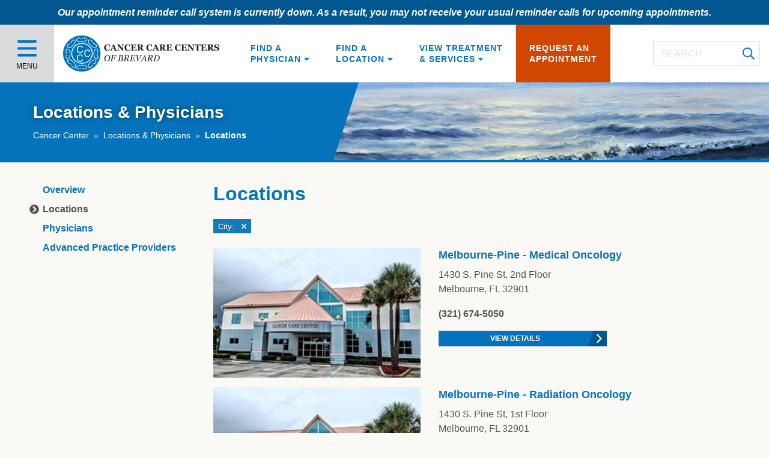

--- FILE ---
content_type: text/html; charset=UTF-8
request_url: https://www.cancercarebrevard.com/locations-physicians/locations?city=sebastian
body_size: 7683
content:
    

<!doctype html>
<html lang="en" class="no-js">
    <head>
        <meta charset="UTF-8">
        <meta name="viewport" content="width=device-width, user-scalable=no, initial-scale=1.0, maximum-scale=1.0, minimum-scale=1.0">
        <meta http-equiv="X-UA-Compatible" content="ie=edge">
        <meta name="format-detection" content="telephone=no">
        <link rel="stylesheet" href="/css/app.css?id=ac650fdcfb1b50e9d8d77eebfd32a717">
                            <link rel="shortcut icon" href="https://www.cancercarebrevard.com/uploads/_32x32_crop_center-center_none/516f5b4e-902f-11e8-a0df-008cfa044124.png">
            <link rel="apple-touch-icon" href="https://www.cancercarebrevard.com/uploads/_128x128_crop_center-center_none/516f5b4e-902f-11e8-a0df-008cfa044124.png">
                <style>
    #page-title {
        background-image: url('https://www.cancercarebrevard.com/uploads/cancer_care_brevard.jpg');
    }

        #page-banner {
        background-image: url('https://www.cancercarebrevard.com/uploads/locations_physicians_banner-cancer-care-centers-brevard.jpg');
        background-position: center right;
    }

    @media only screen and (min-width: 640px) {
        #page-banner {
            background-image: url('https://www.cancercarebrevard.com/uploads/locations_physicians_banner-cancer-care-centers-brevard.jpg');
            background-position: center center;
        }
    }
    
    
</style>
        <script defer src="https://www.cancercarebrevard.com/ctag/i.js"></script>
<meta name="msvalidate.01" content="8567CF1C561B1097AE4C2F57B704261C" />
<!-- Hotjar Tracking Code for https://cancercarebrevard.com/ -->
<script>
/*
    (function(h,o,t,j,a,r){
        h.hj=h.hj||function(){(h.hj.q=h.hj.q||[]).push(arguments)};
        h._hjSettings={hjid:1717605,hjsv:6};
        a=o.getElementsByTagName('head')[0];
        r=o.createElement('script');r.async=1;
        r.src=t+h._hjSettings.hjid+j+h._hjSettings.hjsv;
        a.appendChild(r);
    })(window,document,'https://static.hotjar.com/c/hotjar-','.js?sv=');
*/
</script>
            <title>Locations | Cancer Care Centers of Brevard</title>
<script>dl = [];
(function(w,d,s,l,i){w[l]=w[l]||[];w[l].push({'gtm.start':
new Date().getTime(),event:'gtm.js'});var f=d.getElementsByTagName(s)[0],
j=d.createElement(s),dl=l!='dataLayer'?'&l='+l:'';j.defer=true;j.src=
'//www.googletagmanager.com/gtm.js?id='+i+dl;f.parentNode.insertBefore(j,f);
})(window,document,'script','dl','GTM-W6T5D8T');
</script><meta name="generator" content="SEOmatic">
<meta name="description" content="CCCB locations in Palm Bay, Melbourne, Merritt Island, and Rockledge. We provide conveniently located cancer treatment close to your home, work, or family.">
<meta name="referrer" content="no-referrer-when-downgrade">
<meta name="robots" content="all">
<meta content="en_US" property="og:locale">
<meta content="Cancer Care Centers of Brevard" property="og:site_name">
<meta content="website" property="og:type">
<meta content="https://www.cancercarebrevard.com/locations-physicians/locations" property="og:url">
<meta content="Locations" property="og:title">
<meta content="CCCB locations in Palm Bay, Melbourne, Merritt Island, and Rockledge. We provide conveniently located cancer treatment close to your home, work, or family." property="og:description">
<meta content="https://www.cancercarebrevard.com/uploads/_1200x630_crop_center-center_82_none/brevard_open_graph.jpg?mtime=1530110801" property="og:image">
<link href="https://www.cancercarebrevard.com/locations-physicians/locations" rel="canonical">
<link href="https://www.cancercarebrevard.com" rel="home">
<link type="text/plain" href="https://www.cancercarebrevard.com/humans.txt" rel="author"></head>
    <body id="page-locations" class="locations-physicians locations type-page "><noscript><iframe src="//www.googletagmanager.com/ns.html?id=GTM-W6T5D8T"
height="0" width="0" style="display:none;visibility:hidden"></iframe></noscript>

        <div id="app">
                        <div class="alert-bar color-blue" ref="alert" data-nosnippet>
                <p><em><strong>Our appointment reminder call system is currently down. As a result, you may not receive your usual reminder calls for upcoming appointments.</strong></em></p>
            </div>
                        <header id="header" ref="header">
                <div class="grid-x grid-padding-x align-middle" data-nosnippet>
                    <div class="shrink cell align-self-stretch" :class="{ 'bg-blue': isOpen('main-menu'), 'bg-gray': !isOpen('main-menu')  }">
                        <button class="menu-toggle" @click="toggleMenu('main-menu')">
                            <font-awesome-icon :icon="menuIcon" size="3x" :class="{ 'text-white': isOpen('main-menu'), 'text-blue': !isOpen('main-menu') }"></font-awesome-icon>
                            <span v-show="!isOpen('main-menu')">Menu</span>
                        </button>
                        <div class="megamenu" v-bind:style="{ top: headerHeightPx, display: isOpen(&#039;main-menu&#039;) ? &#039;block&#039; : &#039;none&#039; }">
    <div class="grid-container">
                                <button @click="closeMenu()" class="close-menu show-for-small-only"><font-awesome-icon :icon="['far', 'times']"></font-awesome-icon></button>

        <ul class="vertical medium-horizontal menu level-1 mb-6"
            data-responsive-menu="drilldown xlarge-none"
        >
                                            <li>
                                        <a href="https://www.cancercarebrevard.com/for-patients">For Patients</a>

                    <ul class="vertical menu level-2">
                                                    <li class="hide-for-xlarge">
                                <a href="https://www.cancercarebrevard.com/for-patients">Overview</a>
                            </li>
                                                                                                                                        <li>
                                    <a href="https://www.cancercarebrevard.com/for-patients/what-to-expect">What To Expect</a>
                                </li>
                                                                                                                                            <li>
                                    <a href="https://www.cancercarebrevard.com/for-patients/appointments">Appointments</a>
                                </li>
                                                                                                                                            <li>
                                    <a href="https://www.cancercarebrevard.com/for-patients/insurance">Insurance</a>
                                </li>
                                                                                                                                            <li>
                                    <a href="https://www.cancercarebrevard.com/for-patients/patient-portal">Patient Portal</a>
                                </li>
                                                                                                                                            <li>
                                    <a href="https://www.cancercarebrevard.com/for-patients/patient-forms">Patient Forms</a>
                                </li>
                                                                                                                                            <li>
                                    <a href="https://www.cancercarebrevard.com/for-patients/second-opinions-referrals">Second Opinions</a>
                                </li>
                                                                                                                                            <li>
                                    <a href="https://www.cancercarebrevard.com/for-patients/bill-pay">Pay Your Bill</a>
                                </li>
                                                                                                                                            <li>
                                    <a href="https://www.cancercarebrevard.com/for-patients/emergencies-phone-calls">Emergencies &amp; Phone Calls</a>
                                </li>
                                                                                                                                            <li>
                                    <a href="https://www.cancercarebrevard.com/for-patients/prescriptions">Prescriptions</a>
                                </li>
                                                                                                                                            <li>
                                    <a href="https://www.cancercarebrevard.com/for-patients/telemedicine">Telemedicine</a>
                                </li>
                                                                                                                                            <li>
                                    <a href="https://www.cancercarebrevard.com/for-patients/veterans">Veterans</a>
                                </li>
                                                                        </ul>
                </li>
                                            <li>
                                        <a href="#">Cancers &amp; Blood Disorders</a>

                    <ul class="vertical menu level-2">
                                                                                                                                        <li>
                                    <a href="https://www.cancercarebrevard.com/types-of-cancer">Types of Cancer</a>
                                </li>
                                                                                                                                            <li>
                                    <a href="https://www.cancercarebrevard.com/blood-disorders">Blood Disorders</a>
                                </li>
                                                                                                                                            <li>
                                    <a href="https://www.cancercarebrevard.com/blog">Cancer Education Blog</a>
                                </li>
                                                                                                                                            <li>
                                    <a href="https://www.cancercarebrevard.com/for-patients/cancer-resources">Cancer Resources</a>
                                </li>
                                                                        </ul>
                </li>
                                            <li>
                                        <a href="https://www.cancercarebrevard.com/about-us">About Us</a>

                    <ul class="vertical menu level-2">
                                                    <li class="hide-for-xlarge">
                                <a href="https://www.cancercarebrevard.com/about-us">Overview</a>
                            </li>
                                                                                                                                        <li><a href="https://careers.usoncology.com/main/jobs?stretchUnits=MILES&amp;tags1=Cancer%20Care%20Centers%20of%20Brevard&amp;page=1" target="_blank">Careers</a></li>
                                                                                                                                            <li>
                                    <a href="https://www.cancercarebrevard.com/locations-physicians/locations">Locations</a>
                                </li>
                                                                                                                                            <li>
                                    <a href="https://www.cancercarebrevard.com/locations-physicians/physicians">Physicians</a>
                                </li>
                                                                                                                                            <li>
                                    <a href="https://www.cancercarebrevard.com/about-us/testimonials">Testimonials</a>
                                </li>
                                                                                                                                            <li>
                                    <a href="https://www.cancercarebrevard.com/how-to-refer-a-patient">How to Refer a Patient</a>
                                </li>
                                                                                                                                            <li>
                                    <a href="https://www.cancercarebrevard.com/about-us/about-the-us-oncology-network">About The US Oncology Network</a>
                                </li>
                                                                                                                                            <li>
                                    <a href="https://www.cancercarebrevard.com/about-us/cost-of-treatment">Cost of Treatment</a>
                                </li>
                                                                                                                                            <li>
                                    <a href="https://www.cancercarebrevard.com/about-us/awards-and-recognitions">Awards and Recognitions</a>
                                </li>
                                                                        </ul>
                </li>
                        <li class="hide-for-xlarge">
                <a href="/physicians">Find a Physician</a>

                <ul class="vertical menu level-2 sub-mega">
                    <li>
                        <a href="#">Search for a Physician</a>
                        <ul class="vertical menu level-3 sub-mega">
                            <li>
                                <h3>Search for a Physician</h3>
                                
<form action="/locations-physicians/physicians" method="get">
    <input type="text" name="physicianName" value="" placeholder="Physician Name">
    <select name="specialty">
        <option value="">Specialty</option>
                    <option  value="medical-oncology">Medical Oncology and Hematology</option>
                    <option  value="radiation-oncology">Radiation Oncology</option>
            </select>
    <input type="number" name="zip" value="" placeholder="Your Zip Code">
    <div class="button-container">
        <button type="submit" class="small wide light-blue angle button">
        Search
        <font-awesome-icon :icon="['far', 'angle-right']"></font-awesome-icon>
    </button>
    </div>
</form>                            </li>
                        </ul>
                    </li>
                    <li>
                        <a href="/locations-physicians/physicians">See All Physicians</a>
                    </li>
                </ul>
            </li>
            <li class="hide-for-xlarge">
                <a href="/locations">Find a Location</a>
                <ul class="vertical menu level-2 sub-mega">
                    <li>
                        <a href="#">Search for a Location</a>
                        <ul class="vertical menu level-3 sub-mega">
                            <li>
                                <h3>Search for a Location</h3>
                                
<form action="/locations-physicians/locations" method="get">
    <select name="specialty">
        <option value="">Specialty</option>
                    <option value="medical-oncology">Medical Oncology and Hematology</option>
                    <option value="radiation-oncology">Radiation Oncology</option>
            </select>
    <select name="treatmentsServices">
        <option value="">Treatments & Services</option>
                    <option  value="3d-conformal-radiation-therapy">3D Conformal Radiation Therapy</option>
                    <option  value="anemias">Anemias</option>
                    <option  value="assistance-with-bone-marrow-transplants">Assistance with Bone Marrow Transplants</option>
                    <option  value="bleeding-and-clotting-disorders">Bleeding and Clotting Disorders</option>
                    <option  value="blood-abnormalities">Blood Abnormalities</option>
                    <option  value="bone-marrow-testing">Bone Marrow Testing</option>
                    <option  value="prostate-seed-implants-brachytherapy">Brachytherapy</option>
                    <option  value="center-technologies">Center Technologies</option>
                    <option  value="chemotherapy">Chemotherapy</option>
                    <option  value="clinical-trials">Clinical Trials</option>
                    <option  value="ct-scanning-and-simulation">CT Scanning and Simulation</option>
                    <option  value="diagnostic-imaging-pet-ct-scan">Diagnostic Imaging (PET / CT Scan)</option>
                    <option  value="disorders-of-white-blood-cells-and-platelets">Disorders of White Blood Cells and Platelets</option>
                    <option  value="electron-beam-radiation-therapy">Electron Beam Radiation Therapy</option>
                    <option  value="genetic-testing">Genetic Testing</option>
                    <option  value="hematology">Hematology</option>
                    <option  value="high-dose-rate-brachytherapy-hdr">High Dose Rate Brachytherapy (HDR)</option>
                    <option  value="image-guided-radiation-therapy-igrt">Image Guided Radiation Therapy (IGRT)</option>
                    <option  value="immunotherapy">Immunotherapy</option>
                    <option  value="intensity-modulated-radiation-therapy-imrt">Intensity Modulated Radiation Therapy (IMRT)</option>
                    <option  value="iodine-131-injection-for-thyroid-conditions">Iodine 131 Injection for Thyroid Conditions</option>
                    <option  value="medical-oncology">Medical Oncology</option>
                    <option  value="other-radiation-treatments-radionuclides">Other Radiation Treatments (Radionuclides)</option>
                    <option  value="radiation-oncology">Radiation Oncology</option>
                    <option  value="radiation-treatment-for-non-cancerous-benign-conditions">Radiation Treatment for Non-Cancerous/Benign Conditions</option>
                    <option  value="radioiodine-131-therapyamarium-153-beta-gamma-for-bone-cancer">Radioiodine 131 Therapyamarium 153 Beta/Gamma for Bone Cancer</option>
                    <option  value="radium-223-injection-for-prostate">Radium 223 Injection for Prostate</option>
            </select>
    <input type="number" name="zip" value="" placeholder="Your Zip Code">
    <div class="button-container">
        <button type="submit" class="small wide light-blue angle button">
        Search
        <font-awesome-icon :icon="['far', 'angle-right']"></font-awesome-icon>
    </button>
    </div>
</form>                            </li>
                        </ul>
                    </li>
                    <li>
                        <a href="#">View By City</a>
                        <ul class="vertical menu level-3 sub-mega">
                                                            <li><a href="/locations-physicians/locations?city=palm-bay">Palm Bay</a></li>
                                                            <li><a href="/locations-physicians/locations?city=melbourne">Melbourne</a></li>
                                                            <li><a href="/locations-physicians/locations?city=merritt-island">Merritt Island</a></li>
                                                            <li><a href="/locations-physicians/locations?city=rockledge">Rockledge</a></li>
                                                    </ul>
                    </li>
                    <li>
                        <a href="/locations-physicians/locations">See All Locations</a>
                    </li>
                </ul>
            </li>
            <li class="hide-for-xlarge">
                <a href="/treatments-services">View Treatment & Services</a>
                
<ul class="vertical medium-horizontal menu level-2 mb-6"
    >
                    <li>
            <a href="https://www.cancercarebrevard.com/treatments-services/physician-specialties">Physician Specialties</a>

            <ul class="vertical menu level-3">
                                                        <li><a href="https://www.cancercarebrevard.com/treatments-services/physician-specialties/medical-oncology">Medical Oncology</a></li>
                                                        <li><a href="https://www.cancercarebrevard.com/treatments-services/physician-specialties/hematology">Hematology</a></li>
                                                        <li><a href="https://www.cancercarebrevard.com/treatments-services/physician-specialties/radiation-oncology">Radiation Oncology</a></li>
                            </ul>
        </li>
                    <li>
            <a href="https://www.cancercarebrevard.com/treatments-services/cancer-treatments">Cancer Treatments</a>

            <ul class="vertical menu level-3">
                                                        <li><a href="https://www.cancercarebrevard.com/treatments-services/cancer-treatments/chemotherapy-biological-therapy">Chemotherapy &amp; Biological Therapy</a></li>
                                                        <li><a href="https://www.cancercarebrevard.com/treatments-services/cancer-treatments/radiological-pharmaceuticals">Radiological Pharmaceuticals</a></li>
                                                        <li><a href="https://www.cancercarebrevard.com/treatments-services/cancer-treatments/radiation-therapy">Radiation Therapy</a></li>
                                                        <li><a href="https://www.cancercarebrevard.com/treatments-services/cancer-treatments/hormonal-therapy">Hormonal Therapy</a></li>
                                                        <li><a href="https://www.cancercarebrevard.com/treatments-services/cancer-treatments/immunotherapy">Immunotherapy</a></li>
                                                        <li><a href="https://www.cancercarebrevard.com/treatments-services/clinical-research">Clinical Trials</a></li>
                            </ul>
        </li>
                    <li>
            <a href="https://www.cancercarebrevard.com/treatments-services/patient-services">Patient Services</a>

            <ul class="vertical menu level-3">
                                                        <li><a href="https://www.cancercarebrevard.com/treatments-services/patient-services/genetic-testing">Genetic Testing</a></li>
                                                        <li><a href="https://www.cancercarebrevard.com/treatments-services/patient-services/laboratory">Laboratory</a></li>
                                                        <li><a href="https://www.cancercarebrevard.com/treatments-services/patient-services/pharmacy">Medically Integrated Dispensary</a></li>
                                                        <li><a href="https://www.cancercarebrevard.com/treatments-services/patient-services/financial-counseling">Financial Counseling</a></li>
                                                        <li><a href="https://www.cancercarebrevard.com/for-patients/cancer-resources">Support Services</a></li>
                                                        <li><a href="https://www.cancercarebrevard.com/treatments-services/patient-services/palliative-care">Palliative Care</a></li>
                            </ul>
        </li>
    </ul>            </li>
            <li class="hide-for-xlarge">
                <a href="/appointment-request">Request an Appointment</a>

            </li>
        </ul>

        <div class="search-box hide-for-medium mx-4">
            <input type="search" placeholder="Search">
            <font-awesome-icon :icon="['far', 'search']"></font-awesome-icon>
        </div>
        </div>
    <button @click="closeMenu()" class="close-menu show-for-xlarge"><font-awesome-icon :icon="['far', 'angle-up']"></font-awesome-icon></button>
</div>
                    </div>
                    <div class=" medium-2 large-2 auto xlarge-shrink text-center medium-text-left cell">
                                                <a href="/" class="logo"><img src="https://www.cancercarebrevard.com/uploads/cccb_logo.svg" width="260" alt="Cancer Care Centers of Brevard" /></a>
                    </div>
                    <div class="show-for-xlarge medium-auto cell">
                        <ul class="horizontal menu" id="main-nav">
                            <li :class="{ 'megamenu-open': isOpen('physicians') }">
                                <a href="/locations-physicians/physicians" @click.prevent="toggleMenu('physicians')">
                                    Find a<br/> Physician
                                    <font-awesome-icon :icon="['fas', 'caret-down']"></font-awesome-icon>
                                </a>
                                <div class="megamenu" v-bind:style="{ top: headerHeightPx }">
    <div class="grid-container">
                <div class="grid-container">
            

<div class="grid-x grid-padding-x">
    <div class="medium-6 small-12 cell">
        <h3>Search for a Physician</h3>
        
<form action="/locations-physicians/physicians" method="get">
    <input type="text" name="physicianName" value="" placeholder="Physician Name">
    <select name="specialty">
        <option value="">Specialty</option>
                    <option  value="medical-oncology">Medical Oncology and Hematology</option>
                    <option  value="radiation-oncology">Radiation Oncology</option>
            </select>
    <input type="number" name="zip" value="" placeholder="Your Zip Code">
    <div class="button-container">
        <button type="submit" class="small wide light-blue angle button">
        Search
        <font-awesome-icon :icon="['far', 'angle-right']"></font-awesome-icon>
    </button>
    </div>
</form>    </div>
    <div class="medium-4 small-12 cell">
        <h3>&nbsp;</h3>
        <a href="/locations-physicians/physicians" class="large light-blue expanded button">View All Physicians</a><br><br>
        <a href="/locations-physicians/advanced-practice-providers" class="large light-blue expanded button">View Advanced Practice Providers</a>
    </div>
</div>
        </div>
        </div>
    <button @click="closeMenu()" class="close-menu show-for-xlarge"><font-awesome-icon :icon="['far', 'angle-up']"></font-awesome-icon></button>
</div>
                            </li>
                            <li :class="{ 'megamenu-open': isOpen('locations') }">
                                <a href="/locations-physicians/locations" @click.prevent="toggleMenu('locations')">
                                    Find a<br/> Location
                                    <font-awesome-icon :icon="['fas', 'caret-down']"></font-awesome-icon>
                                </a>
                                <div class="megamenu" v-bind:style="{ top: headerHeightPx }">
    <div class="grid-container">
                <div class="grid-container">
            
<div class="grid-x grid-padding-x">
    <div class="medium-6 small-12 cell">
        <h3>Search for a Location</h3>
        
<form action="/locations-physicians/locations" method="get">
    <select name="specialty">
        <option value="">Specialty</option>
                    <option value="medical-oncology">Medical Oncology and Hematology</option>
                    <option value="radiation-oncology">Radiation Oncology</option>
            </select>
    <select name="treatmentsServices">
        <option value="">Treatments & Services</option>
                    <option  value="3d-conformal-radiation-therapy">3D Conformal Radiation Therapy</option>
                    <option  value="anemias">Anemias</option>
                    <option  value="assistance-with-bone-marrow-transplants">Assistance with Bone Marrow Transplants</option>
                    <option  value="bleeding-and-clotting-disorders">Bleeding and Clotting Disorders</option>
                    <option  value="blood-abnormalities">Blood Abnormalities</option>
                    <option  value="bone-marrow-testing">Bone Marrow Testing</option>
                    <option  value="prostate-seed-implants-brachytherapy">Brachytherapy</option>
                    <option  value="center-technologies">Center Technologies</option>
                    <option  value="chemotherapy">Chemotherapy</option>
                    <option  value="clinical-trials">Clinical Trials</option>
                    <option  value="ct-scanning-and-simulation">CT Scanning and Simulation</option>
                    <option  value="diagnostic-imaging-pet-ct-scan">Diagnostic Imaging (PET / CT Scan)</option>
                    <option  value="disorders-of-white-blood-cells-and-platelets">Disorders of White Blood Cells and Platelets</option>
                    <option  value="electron-beam-radiation-therapy">Electron Beam Radiation Therapy</option>
                    <option  value="genetic-testing">Genetic Testing</option>
                    <option  value="hematology">Hematology</option>
                    <option  value="high-dose-rate-brachytherapy-hdr">High Dose Rate Brachytherapy (HDR)</option>
                    <option  value="image-guided-radiation-therapy-igrt">Image Guided Radiation Therapy (IGRT)</option>
                    <option  value="immunotherapy">Immunotherapy</option>
                    <option  value="intensity-modulated-radiation-therapy-imrt">Intensity Modulated Radiation Therapy (IMRT)</option>
                    <option  value="iodine-131-injection-for-thyroid-conditions">Iodine 131 Injection for Thyroid Conditions</option>
                    <option  value="medical-oncology">Medical Oncology</option>
                    <option  value="other-radiation-treatments-radionuclides">Other Radiation Treatments (Radionuclides)</option>
                    <option  value="radiation-oncology">Radiation Oncology</option>
                    <option  value="radiation-treatment-for-non-cancerous-benign-conditions">Radiation Treatment for Non-Cancerous/Benign Conditions</option>
                    <option  value="radioiodine-131-therapyamarium-153-beta-gamma-for-bone-cancer">Radioiodine 131 Therapyamarium 153 Beta/Gamma for Bone Cancer</option>
                    <option  value="radium-223-injection-for-prostate">Radium 223 Injection for Prostate</option>
            </select>
    <input type="number" name="zip" value="" placeholder="Your Zip Code">
    <div class="button-container">
        <button type="submit" class="small wide light-blue angle button">
        Search
        <font-awesome-icon :icon="['far', 'angle-right']"></font-awesome-icon>
    </button>
    </div>
</form>    </div>
    <div class="medium-6 small-12 cell">
        <h3>View By City</h3>
        <p>
                            <a href="/locations-physicians/locations?city=palm-bay">Palm Bay</a>
                            <a href="/locations-physicians/locations?city=melbourne">Melbourne</a>
                            <a href="/locations-physicians/locations?city=merritt-island">Merritt Island</a>
                            <a href="/locations-physicians/locations?city=rockledge">Rockledge</a>
                    </p>
        <a href="/locations-physicians/locations" class="large light-blue button">View All Locations</a>
    </div>
</div>
        </div>
        </div>
    <button @click="closeMenu()" class="close-menu show-for-xlarge"><font-awesome-icon :icon="['far', 'angle-up']"></font-awesome-icon></button>
</div>
                            </li>
                            <li :class="{ 'megamenu-open': isOpen('treatments-services') }">
                                <a href="/treatments-services" @click.prevent="toggleMenu('treatments-services')">
                                    View Treatment<br/> & Services
                                    <font-awesome-icon :icon="['fas', 'caret-down']"></font-awesome-icon>
                                </a>
                                <div class="megamenu" v-bind:style="{ top: headerHeightPx }">
    <div class="grid-container">
                <div class="grid-container">
            
<ul class="vertical medium-horizontal menu level-1 mb-6"
    data-responsive-menu="drilldown medium-none">
                    <li>
            <a href="https://www.cancercarebrevard.com/treatments-services/physician-specialties">Physician Specialties</a>

            <ul class="vertical menu level-2">
                                                        <li><a href="https://www.cancercarebrevard.com/treatments-services/physician-specialties/medical-oncology">Medical Oncology</a></li>
                                                        <li><a href="https://www.cancercarebrevard.com/treatments-services/physician-specialties/hematology">Hematology</a></li>
                                                        <li><a href="https://www.cancercarebrevard.com/treatments-services/physician-specialties/radiation-oncology">Radiation Oncology</a></li>
                            </ul>
        </li>
                    <li>
            <a href="https://www.cancercarebrevard.com/treatments-services/cancer-treatments">Cancer Treatments</a>

            <ul class="vertical menu level-2">
                                                        <li><a href="https://www.cancercarebrevard.com/treatments-services/cancer-treatments/chemotherapy-biological-therapy">Chemotherapy &amp; Biological Therapy</a></li>
                                                        <li><a href="https://www.cancercarebrevard.com/treatments-services/cancer-treatments/radiological-pharmaceuticals">Radiological Pharmaceuticals</a></li>
                                                        <li><a href="https://www.cancercarebrevard.com/treatments-services/cancer-treatments/radiation-therapy">Radiation Therapy</a></li>
                                                        <li><a href="https://www.cancercarebrevard.com/treatments-services/cancer-treatments/hormonal-therapy">Hormonal Therapy</a></li>
                                                        <li><a href="https://www.cancercarebrevard.com/treatments-services/cancer-treatments/immunotherapy">Immunotherapy</a></li>
                                                        <li><a href="https://www.cancercarebrevard.com/treatments-services/clinical-research">Clinical Trials</a></li>
                            </ul>
        </li>
                    <li>
            <a href="https://www.cancercarebrevard.com/treatments-services/patient-services">Patient Services</a>

            <ul class="vertical menu level-2">
                                                        <li><a href="https://www.cancercarebrevard.com/treatments-services/patient-services/genetic-testing">Genetic Testing</a></li>
                                                        <li><a href="https://www.cancercarebrevard.com/treatments-services/patient-services/laboratory">Laboratory</a></li>
                                                        <li><a href="https://www.cancercarebrevard.com/treatments-services/patient-services/pharmacy">Medically Integrated Dispensary</a></li>
                                                        <li><a href="https://www.cancercarebrevard.com/treatments-services/patient-services/financial-counseling">Financial Counseling</a></li>
                                                        <li><a href="https://www.cancercarebrevard.com/for-patients/cancer-resources">Support Services</a></li>
                                                        <li><a href="https://www.cancercarebrevard.com/treatments-services/patient-services/palliative-care">Palliative Care</a></li>
                            </ul>
        </li>
    </ul>        </div>
        </div>
    <button @click="closeMenu()" class="close-menu show-for-xlarge"><font-awesome-icon :icon="['far', 'angle-up']"></font-awesome-icon></button>
</div>
                            </li>
                            <li class="request-appointment">
                                <a href="/appointment-request" >
                                    Request an<br/> Appointment
                                </a>
                            </li>
                        </ul>
                    </div>
                    <div class="show-for-medium medium-order-3 medium-shrink cell">
                        <form action="/search" method="get" ref="searchForm" class="search-box">
    <input type="search" name="q" placeholder="Search">
    <font-awesome-icon :icon="['far', 'search']" @click="$refs.searchForm.submit()"></font-awesome-icon>
</form>
                    </div>
                </div>
            </header>
            <main>
                    <section id="page-title">
        <div class="grid-container">
            <div class="grid-x grid-padding-x">
                <div class="medium-5 small-12 cell">
                                            <h2 class="page-title">Locations &amp; Physicians</h2>

                    <ul class="breadcrumbs">
                        <li><a href="/">Cancer Center</a></li>
                                                                                    <li><a href="https://www.cancercarebrevard.com/locations-physicians">Locations &amp; Physicians</a></li>
                                                                            <li class="current">Locations</li>
                    </ul>
                </div>
            </div>
        </div>
    </section>
        <section id="content">
            <div class="grid-container">
        <div class="grid-x grid-padding-x align-center">
            <div class="medium-9 small-12 cell medium-order-2" id="page-content">
                    <h1 class="page-title">Locations</h1>

                            <div class="grid-x grid-padding-x mb-6">
                        <div class="shrink cell">
                <div class="label">City:   <a href="?p=locations-physicians/locations" class="inline-block ml-2"><font-awesome-icon :icon="['far', 'times']"></font-awesome-icon></a></div>
            </div>
                    </div>
    
            <div class="grid-x grid-padding-x entity-item">
                            <div class="large-5 medium-5 small-12 cell">
                                        
            
        
                            
        <figure class="image-block full">
            <a href="https://www.cancercarebrevard.com/locations-physicians/locations/melbourne-pine" target="_self">                <img src="https://www.cancercarebrevard.com/uploads/_400x250_crop_center-center_none/cccb_melbourne_pine_180731_171927.jpg" alt="">
            </a>                    </figure>
    
                </div>
                        <div class="medium-7 small-12 cell">
                                <h3 class="location-title"><a href="https://www.cancercarebrevard.com/locations-physicians/locations/melbourne-pine">Melbourne-Pine - Medical Oncology</a></h3>
                <address>
                    1430 S. Pine St, 2nd Floor<br/>
                    Melbourne, FL 32901
                </address>
                <p><a href="tel:(321) 674-5050">(321) 674-5050</a></p>
                <a href="https://www.cancercarebrevard.com/locations-physicians/locations/melbourne-pine" class="small wide blue angle button">
        View Details
        <font-awesome-icon :icon="['far', 'angle-right']"></font-awesome-icon>
    </a>
            </div>
        </div>
            <div class="grid-x grid-padding-x entity-item">
                            <div class="large-5 medium-5 small-12 cell">
                                        
            
        
                            
        <figure class="image-block full">
            <a href="https://www.cancercarebrevard.com/locations-physicians/locations/melbourne-pine-radiation-oncology" target="_self">                <img src="https://www.cancercarebrevard.com/uploads/_400x250_crop_center-center_none/cccb_melbourne_pine_180731_171927.jpg" alt="">
            </a>                    </figure>
    
                </div>
                        <div class="medium-7 small-12 cell">
                                <h3 class="location-title"><a href="https://www.cancercarebrevard.com/locations-physicians/locations/melbourne-pine-radiation-oncology">Melbourne-Pine - Radiation Oncology</a></h3>
                <address>
                    1430 S. Pine St, 1st Floor<br/>
                    Melbourne, FL 32901
                </address>
                <p><a href="tel:(321) 952-0898">(321) 952-0898</a></p>
                <a href="https://www.cancercarebrevard.com/locations-physicians/locations/melbourne-pine-radiation-oncology" class="small wide blue angle button">
        View Details
        <font-awesome-icon :icon="['far', 'angle-right']"></font-awesome-icon>
    </a>
            </div>
        </div>
            <div class="grid-x grid-padding-x entity-item">
                            <div class="large-5 medium-5 small-12 cell">
                                        
            
        
                            
        <figure class="image-block full">
            <a href="https://www.cancercarebrevard.com/locations-physicians/locations/melbourne-eau-gallie" target="_self">                <img src="https://www.cancercarebrevard.com/uploads/_400x250_crop_center-center_none/cccb_eau_gallie.jpg" alt="">
            </a>                    </figure>
    
                </div>
                        <div class="medium-7 small-12 cell">
                                <h3 class="location-title"><a href="https://www.cancercarebrevard.com/locations-physicians/locations/melbourne-eau-gallie">Melbourne-Eau Gallie</a></h3>
                <address>
                    2290 W Eau Gallie Blvd<br/>
                    Melbourne, FL 32935
                </address>
                <p><a href="tel:(321) 254-4776">(321) 254-4776</a></p>
                <a href="https://www.cancercarebrevard.com/locations-physicians/locations/melbourne-eau-gallie" class="small wide blue angle button">
        View Details
        <font-awesome-icon :icon="['far', 'angle-right']"></font-awesome-icon>
    </a>
            </div>
        </div>
            <div class="grid-x grid-padding-x entity-item">
                            <div class="large-5 medium-5 small-12 cell">
                                        
            
        
                            
        <figure class="image-block full">
            <a href="https://www.cancercarebrevard.com/locations-physicians/locations/merritt-island" target="_self">                <img src="https://www.cancercarebrevard.com/uploads/_400x250_crop_center-center_none/cccb_merritt.jpg" alt="">
            </a>                    </figure>
    
                </div>
                        <div class="medium-7 small-12 cell">
                                <h3 class="location-title"><a href="https://www.cancercarebrevard.com/locations-physicians/locations/merritt-island">Merritt Island</a></h3>
                <address>
                    215 Cone Road<br/>
                    Merritt Island, FL 32952
                </address>
                <p><a href="tel:(321) 453-7440">(321) 453-7440</a></p>
                <a href="https://www.cancercarebrevard.com/locations-physicians/locations/merritt-island" class="small wide blue angle button">
        View Details
        <font-awesome-icon :icon="['far', 'angle-right']"></font-awesome-icon>
    </a>
            </div>
        </div>
            <div class="grid-x grid-padding-x entity-item">
                            <div class="large-5 medium-5 small-12 cell">
                                        
            
        
                            
        <figure class="image-block full">
            <a href="https://www.cancercarebrevard.com/locations-physicians/locations/palm-bay" target="_self">                <img src="https://www.cancercarebrevard.com/uploads/_400x250_crop_center-center_none/New-Palm-Bay-2019-03-04-at-2.43.15-PM.png" alt="">
            </a>                    </figure>
    
                </div>
                        <div class="medium-7 small-12 cell">
                                <h3 class="location-title"><a href="https://www.cancercarebrevard.com/locations-physicians/locations/palm-bay">Palm Bay - Medical Oncology</a></h3>
                <address>
                    20 San Filippo Dr SE<br/>
                    Palm Bay, FL 32909
                </address>
                <p><a href="tel:(321) 725-8300">(321) 725-8300</a></p>
                <a href="https://www.cancercarebrevard.com/locations-physicians/locations/palm-bay" class="small wide blue angle button">
        View Details
        <font-awesome-icon :icon="['far', 'angle-right']"></font-awesome-icon>
    </a>
            </div>
        </div>
            <div class="grid-x grid-padding-x entity-item">
                            <div class="large-5 medium-5 small-12 cell">
                                        
            
        
                            
        <figure class="image-block full">
            <a href="https://www.cancercarebrevard.com/locations-physicians/locations/palm-bay-radiation-oncology" target="_self">                <img src="https://www.cancercarebrevard.com/uploads/_400x250_crop_center-center_none/cancer-care-centers-of-brevard-palm-bay-radiation-oncology-location.jpg" alt="">
            </a>                    </figure>
    
                </div>
                        <div class="medium-7 small-12 cell">
                                <h3 class="location-title"><a href="https://www.cancercarebrevard.com/locations-physicians/locations/palm-bay-radiation-oncology">Palm Bay - Radiation Oncology</a></h3>
                <address>
                    10 San Filippo Dr SE<br/>
                    Palm Bay, FL 32909
                </address>
                <p><a href="tel:(321) 752-4811">(321) 752-4811</a></p>
                <a href="https://www.cancercarebrevard.com/locations-physicians/locations/palm-bay-radiation-oncology" class="small wide blue angle button">
        View Details
        <font-awesome-icon :icon="['far', 'angle-right']"></font-awesome-icon>
    </a>
            </div>
        </div>
            <div class="grid-x grid-padding-x entity-item">
                            <div class="large-5 medium-5 small-12 cell">
                                        
            
        
                            
        <figure class="image-block full">
            <a href="https://www.cancercarebrevard.com/locations-physicians/locations/rockledge" target="_self">                <img src="https://www.cancercarebrevard.com/uploads/_400x250_crop_center-center_none/rockledge-1.jpg" alt="">
            </a>                    </figure>
    
                </div>
                        <div class="medium-7 small-12 cell">
                                <h3 class="location-title"><a href="https://www.cancercarebrevard.com/locations-physicians/locations/rockledge">Rockledge</a></h3>
                <address>
                    1048 Harvin Way <br/>
                    Rockledge, FL 32955
                </address>
                <p><a href="tel:(321) 636-2111">(321) 636-2111</a></p>
                <a href="https://www.cancercarebrevard.com/locations-physicians/locations/rockledge" class="small wide blue angle button">
        View Details
        <font-awesome-icon :icon="['far', 'angle-right']"></font-awesome-icon>
    </a>
            </div>
        </div>
                </div>
                            <div class="medium-3 small-12 cell medium-order-1 ">
                    
                        
                
        
    <ul class="vertical menu sidenav" style="--half: 2">
                    <li class="level-1 parent-active overview">
                <a href="https://www.cancercarebrevard.com/locations-physicians">
                                        Overview
                </a>
            </li>
                            <li class="level-1 active">
                                    <a href="https://www.cancercarebrevard.com/locations-physicians/locations">
                        <font-awesome-icon :icon="['fas', 'chevron-circle-right']"></font-awesome-icon>                        Locations
                    </a>
                                                        
    
                            </li>
                    <li class="level-1">
                                    <a href="https://www.cancercarebrevard.com/locations-physicians/physicians">
                                                Physicians
                    </a>
                                                        
    
                            </li>
                    <li class="level-1">
                                    <a href="https://www.cancercarebrevard.com/locations-physicians/advanced-practice-providers">
                                                Advanced Practice Providers
                    </a>
                                                        
    
                            </li>
            </ul>

                </div>
                    </div>
    </div>
    </section>
        

    
<section id="banner-bar">
    <div class="grid-container">
        <div class="grid-x grid-padding-x align-center">
                        <div class="large-4 medium-4 small-12 cell">
            <a href="https://www.cancercarebrevard.com/for-patients/patient-portal" target="_blank">
                                    <font-awesome-icon :icon="[&#039;fas&#039;, &#039;laptop&#039;]"></font-awesome-icon>
                                <span>
                    <i>Visit The</i>
                    <span>Patient Portal</span>
                </span>
            </a>
        </div>
    
                
                        <div class="large-4 medium-4 small-12 cell">
            <a href="https://www.cancercarebrevard.com/for-patients/what-to-expect" target="">
                                    <font-awesome-icon :icon="[&#039;fas&#039;, &#039;clipboard-list&#039;]"></font-awesome-icon>
                                <span>
                    <i>Learn About</i>
                    <span>Your First Visit</span>
                </span>
            </a>
        </div>
    
        </div>
    </div>
</section>
            </main>
            <footer id="footer">
                <div class="footer-top" data-nosnippet>
                    <div class="grid-container">
                        <div class="grid-x grid-padding-x">
                            <div class="medium-12 small-12 cell">
                                
                                                                    <p class="text-center"><a href="/"><img src="https://www.cancercarebrevard.com/uploads/cccb_logo_round.svg" width="70" alt="Cancer Care Centers of Brevard" /></a></p>
                                
                                <ul class="vertical medium-horizontal menu align-center">
                                                                            <li><a href="https://www.cancercarebrevard.com/locations-physicians" target="">Locations &<br> Physicians</a></li>
                                                                            <li><a href="https://www.cancercarebrevard.com/treatments-services" target="">Treatments &<br> Services</a></li>
                                                                            <li><a href="https://www.cancercarebrevard.com/for-patients" target="">For <br> Patients</a></li>
                                                                            <li><a href="https://www.cancercarebrevard.com/types-of-cancer" target="">Types of<br> Cancer</a></li>
                                                                            <li><a href="https://www.cancercarebrevard.com/how-to-refer-a-patient" target="">For Medical<br> Professionals</a></li>
                                                                            <li><a href="https://www.cancercarebrevard.com/about-us" target="">About Us</a></li>
                                                                            <li><a href="https://careers.usoncology.com/main/jobs?stretchUnits=MILES&amp;tags1=Cancer%20Care%20Centers%20of%20Brevard&amp;page=1" target="_blank">Careers</a></li>
                                                                    </ul>
                            </div>
                        </div>
                    </div>
                </div> 
                <div class="footer-bottom" data-nosnippet>
                    <div class="grid-container">
                        <div class="grid-x grid-padding-x">
                            <div class="cell small-12 medium-10 text-center medium-text-left small-order-2 medium-order-1">
                                <p>Cancer Care Centers of Brevard provide cancer treatment and support for patients in Brevard County, FL, including Melbourne, Merritt Island, Palm Bay, and Rockledge.</p>
                                <ul class="vertical medium-horizontal menu align-center medium-align-left">
                                                                            <li><a href="https://www.cancercarebrevard.com/uploads/Nondiscrimination.pdf" target="_blank">Nondiscrimination & Accessibility Requirements</a></li>
                                                                            <li><a href="https://www.cancercarebrevard.com/uploads/HI-500-003.001F1-Notice-Of-Privacy-Practices.pdf" target="_blank">Privacy Policy</a></li>
                                                                            <li><a href="https://www.cancercarebrevard.com/website-privacy-notice" target="">Website Privacy Notice</a></li>
                                                                            <li><a href="https://www.cancercarebrevard.com/site-map" target="">Site Map</a></li>
                                                                            <li><a href="https://www.cancercarebrevard.com/about-us/contact-us" target="">Contact Us</a></li>
                                                                    </ul>
                                <p><small>&copy; Cancer Care Centers of Brevard. All rights reserved. &nbsp; &nbsp; <a href="https://30degreesnorth.com">Website design by 30 Degrees North</a></small></p>
                            </div>
                            <div class="cell small-12 medium-2 text-center medium-text-right small-order-1 medium-order-2">
                                                                <p class="social-media"><a href="https://www.facebook.com/Cancer-Care-Centers-of-Brevard-226298337386713/" target="_blank" class="social-icon"><font-awesome-icon :icon="[&#039;fab&#039;, &#039;facebook&#039;]"></font-awesome-icon></a> <a href="https://www.youtube.com/@CancerCareCentersofBrevard" target="_blank" class="social-icon"><font-awesome-icon :icon="[&#039;fab&#039;, &#039;youtube&#039;]"></font-awesome-icon></a> </p>
                            </div>
                        </div>
                    </div>
                </div>
            </footer>

            <div class="overlay" @click="closeMenu" v-if="menuOpen" v-cloak></div>
        </div>
        <script src="/js/manifest.js?id=401ce69007050341dc75dd9f5b392b27"></script>
        <script src="/js/vendor.js?id=281770f9434cf056e98ff475ae9806f4"></script>
        <script src="/js/app.js?id=0355506bc1899c65598083ba13b4b026"></script>

        
        
                

                <script>
			function soonish(e){var n,o=function(){var t=e;e=void 0,clearTimeout(n),window.removeEventListener("scroll",o),window.removeEventListener("mousemove",o),window.removeEventListener("touchstart",o),t&&t()};window.addEventListener("scroll",o),window.addEventListener("mousemove",o),window.addEventListener("touchstart",o),n=setTimeout(o,1e4)}
			function loadSoonish(e,n){soonish(function(){var o=document.createElement("script");if(o.src=e,o.async=!0,n)for(var t in n)n.hasOwnProperty(t)&&(o[t]=!0===n[t]?t:n[t]);document.head.appendChild(o)})}
		</script>
		<script>
			document.getElementsByClassName('wistia_embed').length && loadSoonish('https://fast.wistia.com/assets/external/E-v1.js');
        </script>
    <script type="application/ld+json">{"@context":"http://schema.org","@graph":[{"@type":"WebPage","author":{"@id":"https://cancercarebrevard.com#identity"},"copyrightHolder":{"@id":"https://cancercarebrevard.com#identity"},"copyrightYear":"2018","creator":{"@id":"https://cancercarebrevard.com#creator"},"dateModified":"2023-06-15T12:46:07-04:00","datePublished":"2018-05-22T16:15:00-04:00","description":"CCCB locations in Palm Bay, Melbourne, Merritt Island, and Rockledge. We provide conveniently located cancer treatment close to your home, work, or family.","headline":"Locations","image":{"@type":"ImageObject","url":"https://www.cancercarebrevard.com/uploads/_1200x630_crop_center-center_82_none/brevard_open_graph.jpg?mtime=1530110801"},"inLanguage":"en-us","mainEntityOfPage":"https://www.cancercarebrevard.com/locations-physicians/locations","name":"Locations","publisher":{"@id":"https://cancercarebrevard.com#creator"},"url":"https://www.cancercarebrevard.com/locations-physicians/locations"},{"@id":"https://cancercarebrevard.com#identity","@type":"MedicalOrganization","image":{"@type":"ImageObject","height":"630","url":"http://brevard.30dn.co/uploads/brevard_open_graph.jpg","width":"1200"},"logo":{"@type":"ImageObject","height":"60","url":"https://www.cancercarebrevard.com/uploads/_600x60_fit_center-center_82_none/589/brevard_open_graph.png?mtime=1530110801","width":"114"},"name":"Cancer Care Centers of Brevard","url":"https://cancercarebrevard.com"},{"@id":"https://cancercarebrevard.com/#creator","@type":"LocalBusiness","address":{"@type":"PostalAddress","addressCountry":"US","addressLocality":"Melbourne","addressRegion":"FL","postalCode":"32901","streetAddress":"1430 S. Pine St"},"image":{"@type":"ImageObject","height":"50","url":"https://cancercarebrevard.com/uploads/cccb_logo.svg","width":"217"},"logo":{"@type":"ImageObject","height":"60","url":"https://www.cancercarebrevard.com/uploads/_600x60_fit_center-center_82_none/56/cccb_logo.jpg?mtime=1527023887","width":"260"},"name":"Cancer Care Centers of Brevard","priceRange":"$","telephone":"(321) 952-0898","url":"https://cancercarebrevard.com"},{"@type":"BreadcrumbList","description":"Breadcrumbs list","itemListElement":[{"@type":"ListItem","item":"https://www.cancercarebrevard.com","name":"Home","position":1},{"@type":"ListItem","item":"https://www.cancercarebrevard.com/locations-physicians","name":"Locations & Physicians","position":2},{"@type":"ListItem","item":"https://www.cancercarebrevard.com/locations-physicians/locations","name":"Locations","position":3}],"name":"Breadcrumbs"}]}</script></body>
</html>


--- FILE ---
content_type: image/svg+xml
request_url: https://www.cancercarebrevard.com/uploads/cccb_logo_round.svg
body_size: 1823
content:
<?xml version="1.0" encoding="UTF-8"?>
<svg xmlns="http://www.w3.org/2000/svg" viewBox="0 0 52.2 50.2">
  <defs>
    <style>.cls-1{fill:#0272ba;}.cls-2{fill:#fff;}</style>
  </defs>
  <title>cccb_logo_round</title>
  <g id="Layer_2" data-name="Layer 2">
    <g id="Layer_1-2" data-name="Layer 1">
      <path class="cls-1" d="M52.2,25.1C52.2,39,40.52,50.2,26.1,50.2S0,39,0,25.1,11.69,0,26.1,0,52.2,11.24,52.2,25.1"></path>
      <path class="cls-2" d="M21.71,47a4,4,0,0,1-2.38-.64c-.48-.36-1.17-1.21-.33-2.8,1.2-2.28,5.2-2.84,7.2-2.81,2.27,0,5.26.36,6.64,1.82a2.17,2.17,0,0,1,.28,3.06,2.47,2.47,0,0,1-.28.28,4.65,4.65,0,0,1-6-.22l.58-.54a3.84,3.84,0,0,0,4.89.19c.7-.64.67-1.44-.1-2.25-1.18-1.26-3.94-1.54-6-1.57s-5.52.59-6.45,2.38c-.44.84-.4,1.47.11,1.85,1.13.85,4.07.51,5.43-.62l.53.59A6.86,6.86,0,0,1,21.75,47"></path>
      <path class="cls-2" d="M26,9.18h-.1c-3.31-.08-5.54-.66-6.65-1.83a2.17,2.17,0,0,1-.28-3.06A2.47,2.47,0,0,1,19.2,4a4.65,4.65,0,0,1,6,.22l-.57.54a3.82,3.82,0,0,0-4.88-.19c-.71.64-.68,1.44.09,2.25.93,1,3,1.53,6.05,1.57C28,8.4,31.41,7.8,32.34,6c.43-.84.4-1.47-.12-1.85-1.13-.85-4.07-.51-5.43.61L26.2,4.2c1.52-1.26,4.92-1.79,6.46-.64.48.36,1.17,1.21.34,2.8-1.16,2.23-4.94,2.82-7.08,2.82"></path>
      <path class="cls-2" d="M36.91,45.36c-.63,0-1.54-.29-2.06-1.77-.83-2.4,1.51-5.44,3-6.87,2.36-2.22,4.38-3.3,6-3.22,1.88.09,2.52,1.26,2.49,2.33A4.43,4.43,0,0,1,42,39.76h0V39h0a3.65,3.65,0,0,0,3.58-3.18c0-.94-.58-1.48-1.72-1.54-1.76-.09-3.92,1.59-5.43,3s-3.46,4.17-2.81,6.06c.31.9.8,1.31,1.44,1.23,1.42-.16,3.26-2.4,3.39-4.12l.8.06c-.14,1.91-2.16,4.6-4.09,4.83h-.25"></path>
      <path class="cls-2" d="M8.26,17.39H8.09C6.2,17.29,5.57,16.1,5.6,15.1a4.41,4.41,0,0,1,4.41-4v.77h0a3.67,3.67,0,0,0-3.6,3.23c0,.93.58,1.47,1.72,1.53,1.75.09,3.92-1.59,5.43-3S17,9.46,16.37,7.57q-.47-1.35-1.44-1.23c-1.41.16-3.25,2.4-3.39,4.13l-.81-.06c.16-1.92,2.17-4.62,4.1-4.84.61-.08,1.72.06,2.31,1.75.83,2.41-1.5,5.45-3,6.87-2.28,2.14-4.25,3.23-5.87,3.23"></path>
      <path class="cls-2" d="M46.86,32.79a3.38,3.38,0,0,1-1.43-.38c-2.36-1.13-2.94-4.87-2.92-6.9,0-3.18.68-5.32,1.9-6.38A2.36,2.36,0,0,1,47.74,19l.13.12a4.21,4.21,0,0,1-.22,5.79l-.56-.56a3.47,3.47,0,0,0,.2-4.7,1.58,1.58,0,0,0-2.22,0l-.12.13c-1.31,1.13-1.61,3.79-1.63,5.82s.61,5.31,2.47,6.2c.88.42,1.53.38,1.93-.11.87-1.09.53-3.91-.64-5.22l.61-.51c1.3,1.46,1.86,4.73.66,6.21a1.87,1.87,0,0,1-1.49.7"></path>
      <path class="cls-2" d="M6.37,32.78a2.32,2.32,0,0,1-1.65-.68,4.22,4.22,0,0,1,.22-5.78l.57.55a3.45,3.45,0,0,0-.2,4.69,1.55,1.55,0,0,0,2.19.07l.15-.16C9,30.34,9.26,27.69,9.28,25.66s-.61-5.3-2.47-6.2c-.88-.42-1.53-.38-1.93.11-.87,1.08-.53,3.92.64,5.23l-.61.5c-1.3-1.5-1.86-4.77-.66-6.2.38-.46,1.26-1.12,2.92-.32,2.35,1.13,2.94,4.87,2.91,6.9s-.36,5.06-1.89,6.38a2.76,2.76,0,0,1-1.82.77"></path>
      <path class="cls-2" d="M44.05,17c-2.26,0-4.76-1.82-6-3.06-2.31-2.28-3.44-4.23-3.36-5.8a2.28,2.28,0,0,1,2.16-2.39h.25A4.4,4.4,0,0,1,41.2,10h-.81a3.63,3.63,0,0,0-3.31-3.46c-1,0-1.53.56-1.59,1.66-.07,1.33,1,3.13,3.12,5.22,1.46,1.43,4.34,3.33,6.31,2.7.93-.3,1.36-.76,1.28-1.38-.17-1.37-2.5-3.14-4.29-3.27l.06-.77c2,.14,4.79,2.08,5,3.94.08.59-.06,1.65-1.82,2.22A3.84,3.84,0,0,1,44,17"></path>
      <path class="cls-2" d="M15.67,44.77h-.08a4.4,4.4,0,0,1-4.09-4.24h.8A3.66,3.66,0,0,0,15.62,44c1,0,1.53-.57,1.59-1.66.07-1.33-1-3.13-3.13-5.22-1.45-1.44-4.33-3.34-6.3-2.7-.93.29-1.36.76-1.28,1.38.17,1.37,2.5,3.13,4.29,3.26l-.07.78c-2-.15-4.78-2.08-5-3.94-.08-.59.06-1.65,1.82-2.22,2.51-.8,5.77,1.54,7.14,2.9,2.31,2.28,3.44,4.23,3.36,5.8a2.27,2.27,0,0,1-2.15,2.39h-.2"></path>
      <path class="cls-2" d="M26.4,11.55A13.56,13.56,0,0,0,12.61,24.81,13.55,13.55,0,0,0,26.4,38.1,13.56,13.56,0,0,0,40.2,24.81c0-7.31-6.19-13.26-13.8-13.26m0,27.69c-8.27,0-15-6.47-15-14.43s6.73-14.43,15-14.43,15,6.48,15,14.43-6.73,14.43-15,14.43"></path>
      <path class="cls-2" d="M36.91,26.28l1.29.34a4.61,4.61,0,0,1-1.46,2.48,4,4,0,0,1-2.59.86,4.49,4.49,0,0,1-2.57-.67,4.17,4.17,0,0,1-1.51-1.91,7.15,7.15,0,0,1-.51-2.7,5.88,5.88,0,0,1,.58-2.74,4.06,4.06,0,0,1,1.66-1.77,4.67,4.67,0,0,1,2.4-.59,3.77,3.77,0,0,1,3.86,2.93l-1.27.3a3.08,3.08,0,0,0-1-1.59,2.54,2.54,0,0,0-1.59-.51,3.18,3.18,0,0,0-1.89.56,3,3,0,0,0-1.11,1.49,6.79,6.79,0,0,0,.06,4.18,2.75,2.75,0,0,0,1.13,1.43,3.13,3.13,0,0,0,1.66.47,2.74,2.74,0,0,0,1.84-.64,3.32,3.32,0,0,0,1-1.92"></path>
      <path class="cls-2" d="M26.56,32.92l1.29.33a4.51,4.51,0,0,1-1.46,2.5,4,4,0,0,1-2.59.86A4.5,4.5,0,0,1,21.2,36,4.07,4.07,0,0,1,19.7,34a7.06,7.06,0,0,1-.5-2.69,5.88,5.88,0,0,1,.58-2.74,4.08,4.08,0,0,1,1.66-1.78,4.68,4.68,0,0,1,2.37-.61,3.82,3.82,0,0,1,3.87,2.89l-1.27.31a3.15,3.15,0,0,0-1-1.6,2.62,2.62,0,0,0-1.62-.5,3.17,3.17,0,0,0-1.89.55,3,3,0,0,0-1.06,1.5,6.29,6.29,0,0,0-.31,1.93,6.13,6.13,0,0,0,.37,2.24A2.78,2.78,0,0,0,22,35a3,3,0,0,0,1.66.46,2.71,2.71,0,0,0,1.83-.64,3.3,3.3,0,0,0,1-1.91"></path>
      <path class="cls-2" d="M26.56,20.8l1.29.34a4.48,4.48,0,0,1-1.46,2.49,4,4,0,0,1-2.59.86,4.5,4.5,0,0,1-2.6-.66,4.09,4.09,0,0,1-1.5-1.91,6.94,6.94,0,0,1-.52-2.7,5.88,5.88,0,0,1,.58-2.74,4,4,0,0,1,1.66-1.77,4.79,4.79,0,0,1,2.4-.61,3.9,3.9,0,0,1,2.47.77A4,4,0,0,1,27.68,17l-1.27.3a3.15,3.15,0,0,0-1-1.6,2.62,2.62,0,0,0-1.62-.5,3.18,3.18,0,0,0-1.89.56,3,3,0,0,0-1.06,1.49,6.29,6.29,0,0,0-.31,1.93,6.15,6.15,0,0,0,.37,2.25A2.8,2.8,0,0,0,22,22.89a3.13,3.13,0,0,0,1.66.47,2.71,2.71,0,0,0,1.83-.64,3.32,3.32,0,0,0,1-1.92"></path>
    </g>
  </g>
</svg>


--- FILE ---
content_type: image/svg+xml
request_url: https://www.cancercarebrevard.com/uploads/cccb_logo.svg
body_size: 6506
content:
<?xml version="1.0" encoding="UTF-8"?>
<svg xmlns="http://www.w3.org/2000/svg" id="Layer_1" data-name="Layer 1" viewBox="0 0 217.82 50.19">
  <defs>
    <style>.cls-1{fill:#0272ba;}.cls-2{fill:#fff;}.cls-3{fill:#231f20;}</style>
  </defs>
  <title>cccb_logo</title>
  <path class="cls-1" d="M54,27c0,13.86-11.68,25.1-26.1,25.1S1.8,40.86,1.8,27,13.49,1.9,27.9,1.9,54,13.14,54,27" transform="translate(-1.8 -1.9)"></path>
  <path class="cls-2" d="M23.51,48.89a4,4,0,0,1-2.38-.64c-.48-.36-1.17-1.21-.33-2.8C22,43.17,26,42.61,28,42.64c2.27,0,5.26.36,6.64,1.82a2.17,2.17,0,0,1,0,3.34,4.65,4.65,0,0,1-6-.22l.58-.54a3.83,3.83,0,0,0,4.89.19c.7-.64.67-1.44-.1-2.25-1.18-1.26-3.94-1.54-6-1.57s-5.52.59-6.45,2.38c-.44.84-.4,1.47.11,1.85,1.13.85,4.07.51,5.43-.62l.53.59a6.86,6.86,0,0,1-4.08,1.28" transform="translate(-1.8 -1.9)"></path>
  <path class="cls-2" d="M27.75,11.08h-.1C24.34,11,22.11,10.42,21,9.25A2.17,2.17,0,0,1,21,5.91a4.64,4.64,0,0,1,6,.22l-.57.54a3.82,3.82,0,0,0-4.88-.19c-.71.64-.68,1.44.09,2.25.93,1,3,1.53,6.05,1.57,2.08,0,5.52-.6,6.45-2.38.43-.84.4-1.47-.12-1.85-1.13-.85-4.07-.51-5.43.61L28,6.1c1.52-1.26,4.92-1.79,6.46-.64.48.36,1.17,1.21.34,2.8-1.16,2.23-4.94,2.82-7.08,2.82" transform="translate(-1.8 -1.9)"></path>
  <path class="cls-2" d="M38.71,47.26c-.63,0-1.54-.29-2.06-1.77-.83-2.4,1.51-5.44,3-6.87,2.36-2.22,4.38-3.3,6-3.22,1.88.09,2.52,1.26,2.49,2.33a4.43,4.43,0,0,1-4.39,3.93h0v-.77h0a3.65,3.65,0,0,0,3.58-3.18c0-.94-.58-1.48-1.72-1.54-1.76-.09-3.92,1.59-5.43,3s-3.46,4.17-2.81,6.06c.31.9.8,1.31,1.44,1.23,1.42-.16,3.26-2.4,3.39-4.12l.8.06c-.14,1.91-2.16,4.6-4.09,4.83l-.25,0" transform="translate(-1.8 -1.9)"></path>
  <path class="cls-2" d="M10.06,19.29H9.89C8,19.19,7.37,18,7.4,17A4.41,4.41,0,0,1,11.81,13v.77h0A3.66,3.66,0,0,0,8.21,17c0,.93.58,1.47,1.72,1.53,1.75.09,3.92-1.59,5.43-3s3.47-4.17,2.81-6.06q-.47-1.35-1.44-1.23c-1.41.16-3.25,2.4-3.39,4.13l-.81-.06c.16-1.92,2.17-4.62,4.1-4.84.61-.08,1.72.06,2.31,1.75.83,2.41-1.5,5.45-3,6.87-2.28,2.14-4.25,3.23-5.87,3.23" transform="translate(-1.8 -1.9)"></path>
  <path class="cls-2" d="M48.66,34.69a3.35,3.35,0,0,1-1.43-.38c-2.36-1.13-2.94-4.87-2.92-6.9,0-3.18.68-5.32,1.9-6.38A2.36,2.36,0,0,1,49.67,21a4.21,4.21,0,0,1-.22,5.79l-.56-.56a3.47,3.47,0,0,0,.2-4.7,1.57,1.57,0,0,0-2.34.09c-1.31,1.13-1.61,3.79-1.63,5.82s.61,5.31,2.47,6.2c.88.42,1.53.38,1.93-.11.87-1.09.53-3.91-.64-5.22l.61-.51c1.3,1.46,1.86,4.73.66,6.21a1.89,1.89,0,0,1-1.49.7" transform="translate(-1.8 -1.9)"></path>
  <path class="cls-2" d="M8.17,34.68A2.34,2.34,0,0,1,6.52,34a4.21,4.21,0,0,1,.22-5.78l.57.55a3.46,3.46,0,0,0-.2,4.69,1.55,1.55,0,0,0,2.34-.09c1.31-1.13,1.61-3.78,1.63-5.81s-.61-5.3-2.47-6.2c-.88-.42-1.53-.38-1.93.11-.87,1.08-.53,3.92.64,5.23l-.61.5C5.41,25.7,4.85,22.43,6.05,21c.38-.46,1.26-1.12,2.92-.32,2.35,1.13,2.94,4.87,2.91,6.9s-.36,5.06-1.89,6.38a2.75,2.75,0,0,1-1.82.77" transform="translate(-1.8 -1.9)"></path>
  <path class="cls-2" d="M45.85,18.9c-2.26,0-4.76-1.82-6-3.06-2.31-2.28-3.44-4.23-3.36-5.8A2.28,2.28,0,0,1,38.9,7.65,4.4,4.4,0,0,1,43,11.88h-.81a3.63,3.63,0,0,0-3.31-3.46c-1,0-1.53.56-1.59,1.66-.07,1.33,1,3.13,3.12,5.22,1.46,1.43,4.34,3.33,6.31,2.7.93-.3,1.36-.76,1.28-1.38-.17-1.37-2.5-3.14-4.29-3.27l.06-.77c2,.14,4.79,2.08,5,3.94.08.59-.06,1.65-1.82,2.22a3.84,3.84,0,0,1-1.12.16" transform="translate(-1.8 -1.9)"></path>
  <path class="cls-2" d="M17.47,46.67h-.08a4.4,4.4,0,0,1-4.09-4.24h.8a3.66,3.66,0,0,0,3.32,3.47c.95,0,1.53-.57,1.59-1.66.07-1.33-1-3.13-3.13-5.22-1.45-1.44-4.33-3.34-6.3-2.7-.93.29-1.36.76-1.28,1.38.17,1.37,2.5,3.13,4.29,3.26l-.07.78c-2-.15-4.78-2.08-5-3.94-.08-.59.06-1.65,1.82-2.22,2.51-.8,5.77,1.54,7.14,2.9,2.31,2.28,3.44,4.23,3.36,5.8a2.27,2.27,0,0,1-2.35,2.39" transform="translate(-1.8 -1.9)"></path>
  <path class="cls-2" d="M28.2,13.45A13.55,13.55,0,0,0,14.41,26.71,13.55,13.55,0,0,0,28.2,40,13.56,13.56,0,0,0,42,26.71c0-7.31-6.19-13.26-13.8-13.26m0,27.69c-8.27,0-15-6.47-15-14.43s6.73-14.43,15-14.43,15,6.48,15,14.43-6.73,14.43-15,14.43" transform="translate(-1.8 -1.9)"></path>
  <path class="cls-2" d="M38.71,28.18l1.29.34A4.55,4.55,0,0,1,38.54,31a4,4,0,0,1-2.59.86,4.48,4.48,0,0,1-2.57-.67,4.11,4.11,0,0,1-1.51-1.91,7.13,7.13,0,0,1-.51-2.7,6,6,0,0,1,.58-2.74,4.07,4.07,0,0,1,1.66-1.77A4.7,4.7,0,0,1,36,21.48a3.78,3.78,0,0,1,3.86,2.93l-1.27.3a3.11,3.11,0,0,0-1-1.59A2.53,2.53,0,0,0,36,22.61a3.14,3.14,0,0,0-1.89.56A3,3,0,0,0,33,24.66a6.33,6.33,0,0,0-.3,1.93,6.4,6.4,0,0,0,.36,2.25,2.77,2.77,0,0,0,1.13,1.43,3.13,3.13,0,0,0,1.66.47,2.75,2.75,0,0,0,1.84-.64,3.36,3.36,0,0,0,1-1.92" transform="translate(-1.8 -1.9)"></path>
  <path class="cls-2" d="M28.36,34.82l1.29.33a4.48,4.48,0,0,1-1.46,2.5,4,4,0,0,1-2.59.86A4.56,4.56,0,0,1,23,37.85a4.06,4.06,0,0,1-1.5-1.92A6.9,6.9,0,0,1,21,33.24a6,6,0,0,1,.58-2.74,4.09,4.09,0,0,1,1.66-1.78,4.7,4.7,0,0,1,2.37-.61,4,4,0,0,1,2.47.77A4,4,0,0,1,29.48,31l-1.27.31a3.15,3.15,0,0,0-1-1.6,2.59,2.59,0,0,0-1.62-.5,3.13,3.13,0,0,0-1.89.55,3,3,0,0,0-1.06,1.5,6.29,6.29,0,0,0-.31,1.93,6.15,6.15,0,0,0,.37,2.24,2.8,2.8,0,0,0,1.13,1.44,3.12,3.12,0,0,0,1.66.46,2.71,2.71,0,0,0,1.83-.64,3.31,3.31,0,0,0,1-1.91" transform="translate(-1.8 -1.9)"></path>
  <path class="cls-2" d="M28.36,22.7l1.29.34a4.48,4.48,0,0,1-1.46,2.49,4,4,0,0,1-2.59.86A4.56,4.56,0,0,1,23,25.73a4.08,4.08,0,0,1-1.5-1.91,7,7,0,0,1-.52-2.7,6,6,0,0,1,.58-2.74,4,4,0,0,1,1.66-1.77A4.7,4.7,0,0,1,25.62,16a3.89,3.89,0,0,1,2.47.77,4,4,0,0,1,1.39,2.16l-1.27.3a3.19,3.19,0,0,0-1-1.6,2.59,2.59,0,0,0-1.62-.5,3.14,3.14,0,0,0-1.89.56,3,3,0,0,0-1.06,1.49,6.34,6.34,0,0,0-.31,1.93,6.17,6.17,0,0,0,.37,2.25,2.81,2.81,0,0,0,1.13,1.43,3.13,3.13,0,0,0,1.66.47,2.71,2.71,0,0,0,1.83-.64,3.31,3.31,0,0,0,1-1.92" transform="translate(-1.8 -1.9)"></path>
  <path class="cls-3" d="M63.56,23.21a5,5,0,0,1-1.75-.3A4.24,4.24,0,0,1,60.39,22a4.14,4.14,0,0,1-.93-1.39,5.09,5.09,0,0,1,0-3.66,4.25,4.25,0,0,1,1-1.45,4.08,4.08,0,0,1,1.47-.94,5,5,0,0,1,1.83-.33,4.77,4.77,0,0,1,2.26.56l.37-.33h.52l.06,3.1h-.53a5.53,5.53,0,0,0-1.07-2.09,2,2,0,0,0-1.53-.66,1.87,1.87,0,0,0-1.71,1,5.5,5.5,0,0,0-.59,2.78,6.63,6.63,0,0,0,.2,1.73,3.74,3.74,0,0,0,.52,1.15,2.15,2.15,0,0,0,.82.67,2.71,2.71,0,0,0,2.54-.24,4.23,4.23,0,0,0,1.19-1.38l.52.31a5.89,5.89,0,0,1-.59.95,3.66,3.66,0,0,1-.76.71,3.73,3.73,0,0,1-1,.51A4.19,4.19,0,0,1,63.56,23.21Z" transform="translate(-1.8 -1.9)"></path>
  <path class="cls-3" d="M77.08,23H72.46v-.47a5.31,5.31,0,0,0,.76-.12c.29-.06.43-.14.43-.23a.38.38,0,0,0,0-.1.51.51,0,0,0,0-.17l-.72-1.75H69.94c-.07.16-.14.35-.23.57s-.15.41-.21.59a3,3,0,0,0-.13.48c0,.1,0,.17,0,.21s.1.24.29.33a3.11,3.11,0,0,0,1,.19V23H67.12v-.47l.45-.06a1.46,1.46,0,0,0,.39-.14,1.82,1.82,0,0,0,.42-.36,2.09,2.09,0,0,0,.28-.49l1.39-3.37c.47-1.12,1-2.36,1.54-3.72h1.2q1.17,2.88,1.83,4.56c.45,1.11.82,2,1.13,2.77A1.81,1.81,0,0,0,76,22a1.24,1.24,0,0,0,.34.28,1.38,1.38,0,0,0,.39.14l.4.06Zm-4.46-3.44-1.23-3.06-1.21,3.06Z" transform="translate(-1.8 -1.9)"></path>
  <path class="cls-3" d="M86.91,15l-.48.06a1.26,1.26,0,0,0-.56.23,1,1,0,0,0-.32.56A5.47,5.47,0,0,0,85.46,17V23H84.4l-5.29-6.56v4a4.53,4.53,0,0,0,.1,1.12,1,1,0,0,0,.32.57,1.53,1.53,0,0,0,.51.23,5,5,0,0,0,.56.14V23H77v-.47a3.09,3.09,0,0,0,.53-.09,1.31,1.31,0,0,0,.51-.21.91.91,0,0,0,.32-.52,5.57,5.57,0,0,0,.08-1.18v-4a1.69,1.69,0,0,0-.09-.56,1.16,1.16,0,0,0-.29-.46,1.55,1.55,0,0,0-.48-.32,2.66,2.66,0,0,0-.62-.18v-.48h3.2l4.64,5.74V17a4.51,4.51,0,0,0-.11-1.14,1,1,0,0,0-.32-.55,1.43,1.43,0,0,0-.51-.24,3.75,3.75,0,0,0-.55-.13v-.47h3.64Z" transform="translate(-1.8 -1.9)"></path>
  <path class="cls-3" d="M91.89,23.21a5,5,0,0,1-1.74-.3,4,4,0,0,1-2.36-2.27,4.93,4.93,0,0,1-.34-1.83A4.77,4.77,0,0,1,87.8,17a4.37,4.37,0,0,1,1-1.45,4.17,4.17,0,0,1,1.47-.94,5,5,0,0,1,1.83-.33,4.38,4.38,0,0,1,1.29.17,4.76,4.76,0,0,1,1,.39l.37-.33h.52l0,3.1h-.53a5.26,5.26,0,0,0-1.07-2.09,2,2,0,0,0-1.53-.66,1.87,1.87,0,0,0-1.71,1,5.51,5.51,0,0,0-.58,2.78,6.23,6.23,0,0,0,.2,1.73,3.32,3.32,0,0,0,.52,1.15,2,2,0,0,0,.82.67,2.51,2.51,0,0,0,1,.21,2.55,2.55,0,0,0,1.49-.45,4.25,4.25,0,0,0,1.2-1.38l.51.31a5.26,5.26,0,0,1-.59.95,3.66,3.66,0,0,1-.76.71,3.73,3.73,0,0,1-1,.51A4.19,4.19,0,0,1,91.89,23.21Z" transform="translate(-1.8 -1.9)"></path>
  <path class="cls-3" d="M103.73,16.65h-.46a3.08,3.08,0,0,0-.59-1,1.67,1.67,0,0,0-.85-.59,2.77,2.77,0,0,0-.5-.05H99.57v3.28h.88a2.16,2.16,0,0,0,.59-.08,1.06,1.06,0,0,0,.49-.3,1.34,1.34,0,0,0,.28-.49,2.19,2.19,0,0,0,.18-.6h.46v3.54H102a2.58,2.58,0,0,0-.18-.63,1.69,1.69,0,0,0-.28-.52.93.93,0,0,0-.46-.3,2.33,2.33,0,0,0-.62-.08h-.88V21.3a2.41,2.41,0,0,0,.06.6.65.65,0,0,0,.21.35,1,1,0,0,0,.41.15,6.49,6.49,0,0,0,.71,0h.5l.52,0a3.55,3.55,0,0,0,.47-.09.74.74,0,0,0,.32-.17,5.29,5.29,0,0,0,.65-.9,6.75,6.75,0,0,0,.47-.9h.44L104.17,23h-8v-.47l.46-.05a1.82,1.82,0,0,0,.41-.08.63.63,0,0,0,.3-.24.86.86,0,0,0,.08-.38v-6a.73.73,0,0,0-.07-.35.59.59,0,0,0-.31-.25,2.08,2.08,0,0,0-.44-.14L96.2,15v-.47h7.53Z" transform="translate(-1.8 -1.9)"></path>
  <path class="cls-3" d="M114.78,23h-3.25c-.57-.86-1-1.55-1.41-2.06s-.83-1.1-1.39-1.77h-.32v2.58a.68.68,0,0,0,.08.36.58.58,0,0,0,.31.25,1.73,1.73,0,0,0,.35.1,2.61,2.61,0,0,0,.42.07V23H105v-.47l.46-.05a1.71,1.71,0,0,0,.4-.08.73.73,0,0,0,.31-.24.86.86,0,0,0,.07-.38v-6a.88.88,0,0,0-.06-.35.57.57,0,0,0-.32-.25,2.39,2.39,0,0,0-.45-.14L105,15v-.47h4.76a4.82,4.82,0,0,1,2.43.5,1.63,1.63,0,0,1,.82,1.51,2,2,0,0,1-.51,1.43,3.48,3.48,0,0,1-1.56.85l1,1.22,1.13,1.42q.18.22.51.57a1.48,1.48,0,0,0,.56.41,2.15,2.15,0,0,0,.35.07l.3,0Zm-4.07-6.31a1.54,1.54,0,0,0-.48-1.25,2.05,2.05,0,0,0-1.35-.39h-.47v3.56h.45a2,2,0,0,0,1.37-.46A2,2,0,0,0,110.71,16.67Z" transform="translate(-1.8 -1.9)"></path>
  <path class="cls-3" d="M122.37,23.21a5,5,0,0,1-1.75-.3A4.24,4.24,0,0,1,119.2,22a4.14,4.14,0,0,1-.93-1.39,5.09,5.09,0,0,1,0-3.66,4.25,4.25,0,0,1,1-1.45,4.12,4.12,0,0,1,1.46-.94,5,5,0,0,1,1.83-.33,4.33,4.33,0,0,1,1.29.17,4.54,4.54,0,0,1,1,.39l.37-.33h.52l.06,3.1h-.53a5.53,5.53,0,0,0-1.07-2.09,2,2,0,0,0-1.53-.66,1.87,1.87,0,0,0-1.71,1,5.5,5.5,0,0,0-.59,2.78,6.63,6.63,0,0,0,.2,1.73,3.74,3.74,0,0,0,.52,1.15,2.15,2.15,0,0,0,.82.67,2.71,2.71,0,0,0,2.54-.24,4.23,4.23,0,0,0,1.19-1.38l.52.31a5.89,5.89,0,0,1-.59.95,3.66,3.66,0,0,1-.76.71,3.87,3.87,0,0,1-1,.51A4.19,4.19,0,0,1,122.37,23.21Z" transform="translate(-1.8 -1.9)"></path>
  <path class="cls-3" d="M135.89,23h-4.62v-.47a5.31,5.31,0,0,0,.76-.12c.29-.06.43-.14.43-.23a.38.38,0,0,0,0-.1.51.51,0,0,0,0-.17l-.72-1.75h-2.93c-.07.16-.14.35-.23.57s-.15.41-.21.59a3,3,0,0,0-.13.48c0,.1,0,.17,0,.21s.09.24.29.33a3.11,3.11,0,0,0,1,.19V23h-3.48v-.47l.45-.06a1.46,1.46,0,0,0,.39-.14,1.82,1.82,0,0,0,.42-.36,2.09,2.09,0,0,0,.28-.49l1.39-3.37,1.54-3.72h1.2q1.17,2.88,1.83,4.56c.45,1.11.82,2,1.13,2.77a1.81,1.81,0,0,0,.2.33,1.24,1.24,0,0,0,.34.28,1.38,1.38,0,0,0,.39.14l.4.06Zm-4.46-3.44-1.23-3.06L129,19.54Z" transform="translate(-1.8 -1.9)"></path>
  <path class="cls-3" d="M145.71,23h-3.25c-.57-.86-1-1.55-1.41-2.06s-.83-1.1-1.38-1.77h-.33v2.58a.68.68,0,0,0,.08.36.58.58,0,0,0,.31.25,1.73,1.73,0,0,0,.35.1,2.61,2.61,0,0,0,.42.07V23H136v-.47l.46-.05a1.71,1.71,0,0,0,.4-.08.73.73,0,0,0,.31-.24.86.86,0,0,0,.07-.38v-6a.88.88,0,0,0-.06-.35.57.57,0,0,0-.32-.25,2.39,2.39,0,0,0-.45-.14L136,15v-.47h4.76a4.82,4.82,0,0,1,2.43.5A1.63,1.63,0,0,1,144,16.5a2,2,0,0,1-.51,1.43,3.5,3.5,0,0,1-1.55.85l.94,1.22L144,21.42q.18.22.51.57a1.48,1.48,0,0,0,.56.41,2.15,2.15,0,0,0,.35.07l.3,0Zm-4.07-6.31a1.54,1.54,0,0,0-.48-1.25,2.05,2.05,0,0,0-1.35-.39h-.47v3.56h.45a2,2,0,0,0,1.37-.46A2,2,0,0,0,141.64,16.67Z" transform="translate(-1.8 -1.9)"></path>
  <path class="cls-3" d="M153.26,16.65h-.45a3.33,3.33,0,0,0-.6-1,1.65,1.65,0,0,0-.84-.59,2.87,2.87,0,0,0-.5-.05H149.1v3.28H150a2.23,2.23,0,0,0,.6-.08,1.11,1.11,0,0,0,.49-.3,1.52,1.52,0,0,0,.27-.49,2.7,2.7,0,0,0,.19-.6H152v3.54h-.45a3.25,3.25,0,0,0-.19-.63,1.72,1.72,0,0,0-.27-.52,1,1,0,0,0-.47-.3,2.33,2.33,0,0,0-.62-.08h-.88V21.3a2.41,2.41,0,0,0,.06.6.65.65,0,0,0,.21.35,1,1,0,0,0,.41.15,6.62,6.62,0,0,0,.71,0h.5l.52,0a3.26,3.26,0,0,0,.47-.09.74.74,0,0,0,.32-.17,4.79,4.79,0,0,0,.65-.9,5.71,5.71,0,0,0,.47-.9h.44L153.7,23h-8v-.47l.45-.05a1.82,1.82,0,0,0,.41-.08.63.63,0,0,0,.3-.24.74.74,0,0,0,.08-.38v-6a.88.88,0,0,0-.06-.35.62.62,0,0,0-.32-.25,2.08,2.08,0,0,0-.44-.14l-.42-.07v-.47h7.52Z" transform="translate(-1.8 -1.9)"></path>
  <path class="cls-3" d="M162.13,23.21a5,5,0,0,1-1.74-.3A4,4,0,0,1,158,20.64a4.93,4.93,0,0,1-.34-1.83A4.77,4.77,0,0,1,158,17a4.37,4.37,0,0,1,1-1.45,4.17,4.17,0,0,1,1.47-.94,5,5,0,0,1,1.83-.33,4.38,4.38,0,0,1,1.29.17,4.76,4.76,0,0,1,1,.39l.37-.33h.52l0,3.1H165a5.26,5.26,0,0,0-1.07-2.09,2,2,0,0,0-1.53-.66,1.87,1.87,0,0,0-1.71,1,5.51,5.51,0,0,0-.58,2.78,6.23,6.23,0,0,0,.2,1.73,3.32,3.32,0,0,0,.52,1.15,2,2,0,0,0,.82.67,2.51,2.51,0,0,0,1,.21,2.55,2.55,0,0,0,1.49-.45,4.25,4.25,0,0,0,1.2-1.38l.51.31a5.26,5.26,0,0,1-.59.95,3.66,3.66,0,0,1-.76.71,3.73,3.73,0,0,1-1,.51A4.19,4.19,0,0,1,162.13,23.21Z" transform="translate(-1.8 -1.9)"></path>
  <path class="cls-3" d="M174,16.65h-.46a3.08,3.08,0,0,0-.59-1,1.67,1.67,0,0,0-.85-.59,2.77,2.77,0,0,0-.5-.05h-1.76v3.28h.88a2.21,2.21,0,0,0,.59-.08,1.06,1.06,0,0,0,.49-.3,1.34,1.34,0,0,0,.28-.49,2.19,2.19,0,0,0,.18-.6h.46v3.54h-.46a2.58,2.58,0,0,0-.18-.63,1.69,1.69,0,0,0-.28-.52.93.93,0,0,0-.46-.3,2.33,2.33,0,0,0-.62-.08h-.88V21.3a2.41,2.41,0,0,0,.06.6.65.65,0,0,0,.21.35,1,1,0,0,0,.41.15,6.49,6.49,0,0,0,.71,0h.5l.52,0a3.55,3.55,0,0,0,.47-.09.74.74,0,0,0,.32-.17,5.29,5.29,0,0,0,.65-.9,6.75,6.75,0,0,0,.47-.9h.44L174.41,23h-8v-.47l.46-.05a1.82,1.82,0,0,0,.41-.08.63.63,0,0,0,.3-.24.86.86,0,0,0,.08-.38v-6a.73.73,0,0,0-.07-.35.59.59,0,0,0-.31-.25,2.08,2.08,0,0,0-.44-.14l-.43-.07v-.47H174Z" transform="translate(-1.8 -1.9)"></path>
  <path class="cls-3" d="M185,15l-.48.06a1.26,1.26,0,0,0-.56.23,1,1,0,0,0-.32.56,5.47,5.47,0,0,0-.09,1.15V23h-1.06l-5.29-6.56v4a4.53,4.53,0,0,0,.1,1.12,1,1,0,0,0,.32.57,1.53,1.53,0,0,0,.51.23,4.49,4.49,0,0,0,.56.14V23h-3.64v-.47a3.09,3.09,0,0,0,.53-.09,1.31,1.31,0,0,0,.51-.21.91.91,0,0,0,.32-.52,6.35,6.35,0,0,0,.08-1.18v-4a1.69,1.69,0,0,0-.09-.56,1.16,1.16,0,0,0-.29-.46,1.55,1.55,0,0,0-.48-.32A2.66,2.66,0,0,0,175,15v-.48h3.19l4.65,5.74V17a4.51,4.51,0,0,0-.11-1.14,1,1,0,0,0-.32-.55,1.52,1.52,0,0,0-.51-.24,3.75,3.75,0,0,0-.55-.13v-.47H185Z" transform="translate(-1.8 -1.9)"></path>
  <path class="cls-3" d="M193.45,16.92H193a5.14,5.14,0,0,0-.59-1.17c-.27-.41-.52-.64-.76-.67l-.47,0-.48,0h-.28v6.66a.92.92,0,0,0,.08.38.56.56,0,0,0,.3.26l.43.11.49.08V23H187v-.47l.49-.05a1.82,1.82,0,0,0,.43-.08.59.59,0,0,0,.31-.26.89.89,0,0,0,.08-.38V15H188l-.49,0-.47,0c-.23,0-.48.26-.75.67a5.21,5.21,0,0,0-.6,1.17h-.46V14.49h8.22Z" transform="translate(-1.8 -1.9)"></path>
  <path class="cls-3" d="M201.47,16.65H201a3,3,0,0,0-.6-1,1.61,1.61,0,0,0-.84-.59,2.87,2.87,0,0,0-.5-.05h-1.76v3.28h.87a2.23,2.23,0,0,0,.6-.08,1.11,1.11,0,0,0,.49-.3,1.5,1.5,0,0,0,.28-.49,3.23,3.23,0,0,0,.18-.6h.46v3.54h-.46a2.58,2.58,0,0,0-.18-.63,1.69,1.69,0,0,0-.28-.52,1,1,0,0,0-.47-.3,2.28,2.28,0,0,0-.62-.08h-.87V21.3a2.41,2.41,0,0,0,.06.6.55.55,0,0,0,.21.35,1,1,0,0,0,.41.15,6.49,6.49,0,0,0,.71,0h.5l.51,0a3,3,0,0,0,.47-.09.73.73,0,0,0,.33-.17,4.82,4.82,0,0,0,.64-.9,7.13,7.13,0,0,0,.48-.9h.43L201.9,23h-8v-.47l.46-.05a1.71,1.71,0,0,0,.4-.08.67.67,0,0,0,.31-.24.86.86,0,0,0,.08-.38v-6a.87.87,0,0,0-.07-.35.58.58,0,0,0-.32-.25,2,2,0,0,0-.43-.14l-.43-.07v-.47h7.53Z" transform="translate(-1.8 -1.9)"></path>
  <path class="cls-3" d="M212.52,23h-3.26c-.56-.86-1-1.55-1.4-2.06s-.83-1.1-1.39-1.77h-.33v2.58a.8.8,0,0,0,.08.36.67.67,0,0,0,.31.25,2.13,2.13,0,0,0,.36.1,2.7,2.7,0,0,0,.41.07V23h-4.52v-.47l.45-.05a1.82,1.82,0,0,0,.41-.08.63.63,0,0,0,.3-.24.86.86,0,0,0,.08-.38v-6a.73.73,0,0,0-.07-.35.54.54,0,0,0-.31-.25,2.39,2.39,0,0,0-.45-.14l-.41-.07v-.47h4.76A4.77,4.77,0,0,1,210,15a1.62,1.62,0,0,1,.83,1.51,2,2,0,0,1-.51,1.43,3.48,3.48,0,0,1-1.56.85l.95,1.22,1.13,1.42c.12.15.29.34.5.57a1.5,1.5,0,0,0,.57.41,2.15,2.15,0,0,0,.35.07l.3,0Zm-4.07-6.31a1.54,1.54,0,0,0-.48-1.25,2.09,2.09,0,0,0-1.35-.39h-.48v3.56h.46a1.93,1.93,0,0,0,1.36-.46A1.92,1.92,0,0,0,208.45,16.67Z" transform="translate(-1.8 -1.9)"></path>
  <path class="cls-3" d="M216.1,23.21a5.19,5.19,0,0,1-1.45-.19,5.62,5.62,0,0,1-1.14-.46l-.41.42h-.51l-.08-3.07H213a6.9,6.9,0,0,0,.44.92,5,5,0,0,0,.62.87,3.13,3.13,0,0,0,.82.65,2.1,2.1,0,0,0,1.05.26,1.8,1.8,0,0,0,1.25-.4,1.31,1.31,0,0,0,.44-1,1.11,1.11,0,0,0-.37-.84,3,3,0,0,0-1.14-.58l-.93-.31c-.28-.09-.54-.18-.79-.28a2.6,2.6,0,0,1-1.27-1,2.54,2.54,0,0,1-.42-1.42,2.32,2.32,0,0,1,.22-1,2.44,2.44,0,0,1,.63-.82,3,3,0,0,1,1-.56,4.14,4.14,0,0,1,1.34-.21,4.34,4.34,0,0,1,1.32.19,5.6,5.6,0,0,1,1,.4l.36-.36h.53l0,2.89h-.51c-.12-.31-.26-.63-.42-.95a4.21,4.21,0,0,0-.51-.81,2.26,2.26,0,0,0-.68-.56,1.84,1.84,0,0,0-.9-.21,1.53,1.53,0,0,0-1,.37,1.13,1.13,0,0,0-.41.9A1.12,1.12,0,0,0,215,17a3.34,3.34,0,0,0,1.11.57l.91.3.82.28a3,3,0,0,1,1.31.93,2.33,2.33,0,0,1,.45,1.46,2.37,2.37,0,0,1-.25,1.07,2.44,2.44,0,0,1-.7.86,3.49,3.49,0,0,1-1.1.58A5,5,0,0,1,216.1,23.21Z" transform="translate(-1.8 -1.9)"></path>
  <path class="cls-3" d="M67.53,32.46a5.43,5.43,0,0,1-.42,2.13A5.68,5.68,0,0,1,66,36.31a5.43,5.43,0,0,1-1.59,1.15,4.23,4.23,0,0,1-1.84.42,3.16,3.16,0,0,1-2.39-1,3.48,3.48,0,0,1-.91-2.47,5.47,5.47,0,0,1,.42-2.16,5.8,5.8,0,0,1,1.09-1.72,5,5,0,0,1,1.58-1.16A4.31,4.31,0,0,1,64.23,29a3.19,3.19,0,0,1,2.38.94A3.48,3.48,0,0,1,67.53,32.46Zm-2.29,3.19A6.13,6.13,0,0,0,65.9,34a7.88,7.88,0,0,0,.22-1.86,3.28,3.28,0,0,0-.5-1.91,1.74,1.74,0,0,0-1.5-.71,2.47,2.47,0,0,0-1.42.45,4,4,0,0,0-1.15,1.34,6.17,6.17,0,0,0-.64,1.7,7.85,7.85,0,0,0-.21,1.74,3.22,3.22,0,0,0,.52,2,1.73,1.73,0,0,0,1.48.7,2.45,2.45,0,0,0,1.47-.49A4,4,0,0,0,65.24,35.65Z" transform="translate(-1.8 -1.9)"></path>
  <path class="cls-3" d="M76,29.19l-.49,2.12H75.1a2.46,2.46,0,0,0-.27-1.11.89.89,0,0,0-.61-.52l-.43,0h-2L71,33.08h1a2.51,2.51,0,0,0,.64-.07,1.4,1.4,0,0,0,.56-.32,2.23,2.23,0,0,0,.31-.4,3.24,3.24,0,0,0,.27-.6h.45L73.4,35H73c0-.05,0-.1,0-.17a1.34,1.34,0,0,0,0-.21,2.87,2.87,0,0,0,0-.38.64.64,0,0,0-.09-.32.68.68,0,0,0-.41-.32,1.92,1.92,0,0,0-.61-.08h-1l-.69,3s0,.07,0,.1a.34.34,0,0,0,0,.1.56.56,0,0,0,0,.23.53.53,0,0,0,.19.17,1.37,1.37,0,0,0,.38.11l.46.06-.1.4h-3.7l.1-.4.48,0a1.31,1.31,0,0,0,.4-.07.7.7,0,0,0,.32-.23,1,1,0,0,0,.15-.36l1.43-6.19a.5.5,0,0,0,0-.12.37.37,0,0,0,0-.11.46.46,0,0,0,0-.21.45.45,0,0,0-.19-.16,2.19,2.19,0,0,0-.39-.13l-.43-.08.09-.39Z" transform="translate(-1.8 -1.9)"></path>
  <path class="cls-3" d="M85,29.52a1.42,1.42,0,0,1,.52.48,1.31,1.31,0,0,1,.18.69,2.12,2.12,0,0,1-.21,1,2.39,2.39,0,0,1-.57.69,3.33,3.33,0,0,1-.8.48,4.67,4.67,0,0,1-.9.27v.06a3.35,3.35,0,0,1,.72.16,2.46,2.46,0,0,1,.67.33,1.68,1.68,0,0,1,.52.54,1.52,1.52,0,0,1,.2.79A2.25,2.25,0,0,1,85,36.16a2.68,2.68,0,0,1-.8.84,3.8,3.8,0,0,1-1.1.51,4.53,4.53,0,0,1-1.21.17H77.76l.09-.4.43-.05a1.82,1.82,0,0,0,.42-.09.78.78,0,0,0,.32-.23,1.19,1.19,0,0,0,.16-.36l1.42-6.16s0-.08,0-.12a.37.37,0,0,0,0-.11.38.38,0,0,0-.23-.38,1.49,1.49,0,0,0-.37-.14l-.36-.06.1-.39h3.74a3.94,3.94,0,0,1,.79.07A2.46,2.46,0,0,1,85,29.52Zm-1.66,6.86a2.24,2.24,0,0,0,.39-.77,2.66,2.66,0,0,0,.13-.83,1.23,1.23,0,0,0-.43-1,1.77,1.77,0,0,0-1.21-.37h-.65l-.4,0-.68,2.92,0,.16s0,.1,0,.14a.47.47,0,0,0,.32.45,2.07,2.07,0,0,0,.81.14,2.2,2.2,0,0,0,1-.25A2.06,2.06,0,0,0,83.34,36.38Zm.39-4.1a2.18,2.18,0,0,0,.41-.7,2.64,2.64,0,0,0,.12-.83,1.27,1.27,0,0,0-.11-.54.9.9,0,0,0-.32-.35,1.5,1.5,0,0,0-.43-.18,2.76,2.76,0,0,0-.51-.05h-.44l-.41,0L81.28,33H82a2.48,2.48,0,0,0,1-.19A1.73,1.73,0,0,0,83.73,32.28Z" transform="translate(-1.8 -1.9)"></path>
  <path class="cls-3" d="M94.14,37.28l-.09.4H91.9q-.51-1.22-1-2.07c-.31-.57-.62-1.17-1-1.8h-.89l-.63,2.74s0,.07,0,.12a.34.34,0,0,0,0,.09.6.6,0,0,0,0,.24.38.38,0,0,0,.19.16,1.39,1.39,0,0,0,.35.08c.18,0,.33,0,.45,0l-.09.4h-3.6l.1-.4.43,0a1.72,1.72,0,0,0,.39-.08.68.68,0,0,0,.33-.24.93.93,0,0,0,.15-.37l1.44-6.19a.59.59,0,0,1,0-.13s0-.08,0-.12a.51.51,0,0,0-.05-.22.35.35,0,0,0-.18-.15l-.37-.1-.39-.06.09-.39h3.82a4,4,0,0,1,.94.1,2.45,2.45,0,0,1,.71.28,1.49,1.49,0,0,1,.5.5,1.47,1.47,0,0,1,.18.74,2.41,2.41,0,0,1-.78,1.82,3.3,3.3,0,0,1-.85.56,5.28,5.28,0,0,1-1.06.36L92,35c.2.35.43.78.69,1.3a2.83,2.83,0,0,0,.37.56,1.68,1.68,0,0,0,.34.27,1.2,1.2,0,0,0,.39.12A2.2,2.2,0,0,0,94.14,37.28Zm-1.71-6.34a1.24,1.24,0,0,0-.37-1A1.55,1.55,0,0,0,91,29.64h-1l-.84,3.69h.85a2.36,2.36,0,0,0,2.37-2.39Z" transform="translate(-1.8 -1.9)"></path>
  <path class="cls-3" d="M102.84,29.19l-.47,2h-.45a2.54,2.54,0,0,0-.26-1.06.85.85,0,0,0-.62-.49l-.44,0H98.66l-.79,3.42h1a2.14,2.14,0,0,0,.69-.09,1,1,0,0,0,.43-.29,2,2,0,0,0,.35-.49,4.32,4.32,0,0,0,.24-.53H101L100.22,35h-.44V34.8a1.27,1.27,0,0,0,0-.2,2.86,2.86,0,0,0,0-.42.79.79,0,0,0-.08-.3.58.58,0,0,0-.36-.31,2.43,2.43,0,0,0-.61-.07h-.95l-.6,2.6-.06.31c0,.11,0,.2,0,.27a.43.43,0,0,0,.23.43,2.93,2.93,0,0,0,1,.11,8.27,8.27,0,0,0,1.37-.07,1.39,1.39,0,0,0,.53-.21,5.23,5.23,0,0,0,.8-.88c.3-.41.51-.7.61-.88h.43l-.73,2.5H94.31l.09-.4.49-.05a1.6,1.6,0,0,0,.42-.08.7.7,0,0,0,.32-.23,1.11,1.11,0,0,0,.15-.37l1.42-6.16a.36.36,0,0,0,0-.11.41.41,0,0,0,0-.11.36.36,0,0,0,0-.21.37.37,0,0,0-.18-.17,1.81,1.81,0,0,0-.41-.13l-.41-.08.09-.39Z" transform="translate(-1.8 -1.9)"></path>
  <path class="cls-3" d="M112.2,29.19l-.09.39a2.73,2.73,0,0,0-.39.07,1.52,1.52,0,0,0-.41.16,1.24,1.24,0,0,0-.41.33,4.38,4.38,0,0,0-.33.45c-.42.64-1,1.63-1.9,3s-1.73,2.76-2.63,4.21h-.5c-.19-1.34-.4-2.8-.62-4.37s-.36-2.58-.43-3a.81.81,0,0,0-.12-.33,1,1,0,0,0-.25-.26.84.84,0,0,0-.33-.15,1.47,1.47,0,0,0-.34-.07l.09-.39H107l-.09.39a3.12,3.12,0,0,0-.9.13c-.17.06-.26.15-.26.27a.62.62,0,0,0,0,.13v.1c.06.39.15,1,.27,1.93s.31,2.16.55,3.8c.55-.87,1.12-1.77,1.69-2.7s1-1.6,1.25-2a4.61,4.61,0,0,0,.44-.85,1.67,1.67,0,0,0,.08-.3.28.28,0,0,0-.11-.21,1.11,1.11,0,0,0-.29-.13,2.11,2.11,0,0,0-.38-.09l-.36-.05.09-.39Z" transform="translate(-1.8 -1.9)"></path>
  <path class="cls-3" d="M115,37.68l.09-.4.43-.05c.17,0,.29,0,.39-.07a.85.85,0,0,0,.27-.13.21.21,0,0,0,.1-.2s0-.23-.07-.59L116,34.73h-3q-.19.32-.42.72c-.14.28-.26.48-.34.63a3.29,3.29,0,0,0-.2.42,1,1,0,0,0-.1.32c0,.13.1.23.32.31a2.71,2.71,0,0,0,.79.15l-.09.4h-3.26l.09-.4a2.93,2.93,0,0,0,.41-.07,1.4,1.4,0,0,0,.41-.15,2.26,2.26,0,0,0,.41-.3,2.84,2.84,0,0,0,.41-.52c.69-1.1,1.45-2.31,2.27-3.65s1.55-2.52,2.18-3.52h.47l1.13,7.35a1.46,1.46,0,0,0,.12.37.88.88,0,0,0,.26.29,1.08,1.08,0,0,0,.32.14,1.23,1.23,0,0,0,.36.06l-.09.4Zm.91-3.45-.53-3.31-2,3.31Z" transform="translate(-1.8 -1.9)"></path>
  <path class="cls-3" d="M127.12,37.28l-.09.4h-2.15q-.51-1.22-1-2.07l-1-1.8h-.88l-.64,2.74a.74.74,0,0,1,0,.12s0,.07,0,.09a.6.6,0,0,0,0,.24.38.38,0,0,0,.19.16,1.39,1.39,0,0,0,.35.08c.18,0,.33,0,.45,0l-.09.4h-3.59l.09-.4.43,0a1.72,1.72,0,0,0,.39-.08.63.63,0,0,0,.33-.24,1,1,0,0,0,.16-.37l1.43-6.19s0-.09,0-.13a.49.49,0,0,0,0-.12.51.51,0,0,0,0-.22.35.35,0,0,0-.18-.15l-.36-.1-.4-.06.09-.39h3.82a3.93,3.93,0,0,1,.94.1,2.45,2.45,0,0,1,.71.28,1.49,1.49,0,0,1,.5.5,1.47,1.47,0,0,1,.18.74,2.41,2.41,0,0,1-.78,1.82,3.3,3.3,0,0,1-.85.56,5.4,5.4,0,0,1-1,.36c.31.6.56,1.08.76,1.43s.42.78.68,1.3a2.83,2.83,0,0,0,.37.56,1.68,1.68,0,0,0,.34.27,1.2,1.2,0,0,0,.39.12A2.33,2.33,0,0,0,127.12,37.28Zm-1.71-6.34a1.24,1.24,0,0,0-.37-1,1.54,1.54,0,0,0-1.05-.34h-1l-.84,3.69H123a2.36,2.36,0,0,0,2.37-2.39Z" transform="translate(-1.8 -1.9)"></path>
  <path class="cls-3" d="M136.59,32.46a5,5,0,0,1-.48,2.21,4.75,4.75,0,0,1-1.24,1.64,5.6,5.6,0,0,1-1.77,1,6.09,6.09,0,0,1-2,.35h-3.7l.09-.4.44,0a1.31,1.31,0,0,0,.4-.08.64.64,0,0,0,.33-.23,1,1,0,0,0,.15-.36l1.41-6.11a.75.75,0,0,0,0-.16.76.76,0,0,0,0-.14.56.56,0,0,0,0-.23.31.31,0,0,0-.19-.16,2.09,2.09,0,0,0-.38-.13l-.35-.07.09-.39H133a5.07,5.07,0,0,1,1.17.15,3.62,3.62,0,0,1,1.19.53,2.9,2.9,0,0,1,.93,1A3.3,3.3,0,0,1,136.59,32.46Zm-1.41,0a2.86,2.86,0,0,0-.72-2.08,2.52,2.52,0,0,0-1.91-.75H132l-.41,0-1.52,6.59,0,.16a.76.76,0,0,0,0,.15.52.52,0,0,0,.3.51,2.57,2.57,0,0,0,1,.14,3.34,3.34,0,0,0,1.63-.4,3.83,3.83,0,0,0,1.21-1.09,5.11,5.11,0,0,0,.74-1.52A5.91,5.91,0,0,0,135.18,32.47Z" transform="translate(-1.8 -1.9)"></path>
</svg>
